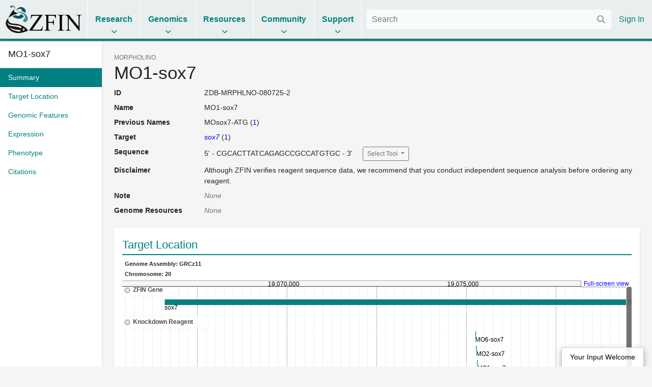

--- FILE ---
content_type: text/html;charset=UTF-8
request_url: https://www.zfin.org/ZDB-MRPHLNO-080725-2
body_size: 9465
content:
<!doctype html>
<html lang="en">
    <!-- Server: franklin -->
    <head>
        <meta charset="utf-8">
        <meta http-equiv="x-ua-compatible" content="ie=edge">
        <meta name="viewport" content="width=device-width, initial-scale=1">

        <title>ZFIN Morpholino: MO1-sox7</title>

        
            <link rel="canonical" href="https://zfin.org/ZDB-MRPHLNO-080725-2" />
        

        <link rel="stylesheet" href="/dist/style.bundle.64051ed01e0171b5c38a.css">

        <script src="https://cdn.jsdelivr.net/npm/jquery@1.12.4/dist/jquery.min.js"></script>
        <script src="/dist/vendor-common.9bdedcbfc813eba213a5.js"></script>
        <script src="/dist/zfin-common.2521144d26f01a0782b8.js"></script>

        
            <link rel="stylesheet" href="/dist/bootstrap.bundle.c8e85f95951c131ae4c2.css">
            <script src="/dist/bootstrap.bf661a8e79035694b1a5.js"></script>
        

        <!-- Google tag (gtag.js) -->
        <script async src="https://www.googletagmanager.com/gtag/js?id=G-R5XJW0QW0Y"></script>
        <script>
            window.dataLayer = window.dataLayer || [];
            function gtag(){dataLayer.push(arguments);}
            gtag('js', new Date());
            gtag('config', 'G-R5XJW0QW0Y');
        </script>

    </head>

    <body class="data-page ">
        






















<header>
    <div class="mobile-only">
        <a href="#" class="mobile-menu">
            <i class="fas fa-bars"></i>
        </a>
    </div>

    <div class="logo">
        <a href="/">
            <img alt="The Zebrafish Information Network" src="/images/zfinlogo_lg.gif" title="The Zebrafish Information Network">
        </a>
    </div>

    <ul class="menu menu-collapse list-unstyled">
        <li class="reference">
            <span class="title">Research</span>
            <div class="dropdown">
                <div class="nav-column">
                    <span class="nav-column-header">Search</span>
                    <ul>
                        <li><a href="/action/marker/search">Genes / Clones</a></li>
                        <li><a href="/action/expression/search">Expression</a></li>
                        <li><a href="/action/fish/search">Mutants / Tg</a></li>
                        <li><a href="/action/antibody/search">Antibodies</a></li>
                        <li><a href="/action/ontology/search">Anatomy / GO / Human Disease / Chemical</a></li>
                        <li><a href="/action/publication/search">Publications</a></li>
                    </ul>
                </div>
                <div class="nav-column">
                    <span class="nav-column-header">Data Mining</span>
                    <ul>
                        <li><a href="/downloads">Downloads</a></li>
                        <li><a href="/schemaSpy/index.html">Data Model</a></li>
                        <li>



























    



    
    
<a href="https://www.alliancegenome.org/bluegenes/alliancemine" class="external " target="_blank" rel="noopener noreferrer">AllianceMine</a>
    
</li>
                        <li>



























    



    
    
<a href="https://ensembl.org/biomart/martview" class="external " target="_blank" rel="noopener noreferrer">BioMart</a>
    
</li>
                    </ul>
                </div>
            </div>
        </li>

        <li class="reference">
            <span class="title">Genomics</span>
            <div class="dropdown">
                <div class="nav-column">
                    <span class="nav-column-header">BLAST</span>
                    <ul>
                        <li><a href="/action/blast/blast">ZFIN</a></li>
                        <li>



























    



    
    
<a href="http://www.ensembl.org/Danio_rerio/blastview" class="external " target="_blank" rel="noopener noreferrer">Ensembl</a>
    
</li>
                        <li>



























    



    
    
<a href="http://blast.ncbi.nlm.nih.gov/Blast.cgi?PAGE_TYPE=BlastSearch&BLAST_SPEC=OGP__7955__9557" class="external " target="_blank" rel="noopener noreferrer">NCBI</a>
    
</li>
                        <li>



























    



    
    
<a href="https://genome.ucsc.edu/cgi-bin/hgBlat?command=start" class="external " target="_blank" rel="noopener noreferrer">UCSC</a>
    
</li>
                    </ul>
                </div>
                <div class="nav-column">
                    <span class="nav-column-header">Genome Browsers</span>
                    <ul>

                        
                            
                            

                                <li><a href="/action/api/jbrowse/proxy/jbrowse/?data=data/GRCz12tu">ZFIN</a></li>
                            
                        
                        <li>



























    



    
    
<a href="http://www.ensembl.org/Danio_rerio/" class="external " target="_blank" rel="noopener noreferrer">Ensembl</a>
    
</li>
                        <li>



























    



    
    
<a href="http://vega.sanger.ac.uk/Danio_rerio/" class="external " target="_blank" rel="noopener noreferrer">Vega</a>
    
</li>
                        <li>



























    



    
    
<a href="http://www.ncbi.nlm.nih.gov/projects/genome/assembly/grc/zebrafish/" class="external " target="_blank" rel="noopener noreferrer">GRC</a>
    
</li>
                        <li>



























    



    
    
<a href="http://genome.ucsc.edu/cgi-bin/hgGateway?hgsid=85282730&clade=vertebrate&org=Zebrafish&db=0" class="external " target="_blank" rel="noopener noreferrer">UCSC</a>
    
</li>
                        <li>



























    



    
    
<a href="https://www.ncbi.nlm.nih.gov/genome/gdv/?org=danio-rerio" class="external " target="_blank" rel="noopener noreferrer">NCBI</a>
    
</li>
                    </ul>
                </div>
                <div class="nav-column">
                    <span class="nav-column-header">Resources</span>
                    <ul>
                        <li><a href="https://wiki.zfin.org/display/general/Genomic+Resources+for+Zebrafish">Zebrafish Genomics</a></li>
                        <li><a href="https://wiki.zfin.org/display/general/Other+Databases">Other Genome Databases</a></li>
                    </ul>
                </div>
            </div>
        </li>

        <li class="reference">
            <span class="title">Resources</span>
            <div class="dropdown">
                <div class="nav-column">
                    <span class="nav-column-header">General</span>
                    <ul>
                        <li><a href="/zf_info/zfbook/zfbk.html">The Zebrafish Book</a></li>
                        <li><a href="https://wiki.zfin.org/display/prot">Protocol Wiki</a></li>
                        <li><a href="https://wiki.zfin.org/display/AB">Antibody Wiki</a></li>
                        <li><a href="https://wiki.zfin.org/display/general/Anatomy+Atlases+and+Resources">Anatomy Atlases</a></li>
                        <li><a href="https://wiki.zfin.org/display/general/Educational+Resources">Resources for Students and Educators</a></li>
                    </ul>
                </div>
                <div class="nav-column">
                    <span class="nav-column-header">Zebrafish Programs</span>
                    <ul>
                        <li>



























    



    
    
<a href="http://www.zf-health.org/" class="external " target="_blank" rel="noopener noreferrer">ZF-Health</a>
    
</li>
                        <li><a href="https://wiki.zfin.org/display/general/Zebrafish+Programs#husbandry">Husbandry Resources</a></li>
                        <li><a href="https://wiki.zfin.org/display/general/Zebrafish+Programs">More...</a></li>
                    </ul>
                </div>
                <div class="nav-column">
                    <span class="nav-column-header">Resource Centers</span>
                    <ul>
                        <li>



























    



    
    
<a href="http://zebrafish.org" class="external " target="_blank" rel="noopener noreferrer">Zebrafish International Resource Center (ZIRC)</a>
    
</li>
                        <li>



























    



    
    
<a href="http://www.zfish.cn/" class="external " target="_blank" rel="noopener noreferrer">China Zebrafish Resource Center (CZRC)</a>
    
</li>
                        <li>



























    



    
    
<a href="https://www.ezrc.kit.edu/" class="external " target="_blank" rel="noopener noreferrer">European Zebrafish Resource Center (EZRC)</a>
    
</li>
                    </ul>
                </div>
            </div>
        </li>

        <li class="reference">
            <span class="title">Community</span>
            <div class="dropdown">
                <div class="nav-column">
                    <span class="nav-column-header">Announcements</span>
                    <ul>
                        <li><a href="https://wiki.zfin.org/display/news">News</a></li>
                        <li><a href="https://wiki.zfin.org/display/meetings">Meetings</a></li>
                        <li><a href="https://wiki.zfin.org/display/jobs/Zebrafish-Related+Job+Announcements">Jobs</a></li>
                        <li><a href="https://community.alliancegenome.org/categories">Alliance Community Forum</a></li>
                    </ul>
                </div>
                <div class="nav-column">
                    <span class="nav-column-header">Search</span>
                    <ul>
                        <li><a href="/action/profile/person/search">People</a></li>
                        <li><a href="/action/profile/lab/search">Labs</a></li>
                        <li><a href="/action/profile/company/search">Companies</a></li>
                    </ul>
                </div>
                <div class="nav-column">
                    <span class="nav-column-header">Societies</span>
                    <ul>
                        <li>



























    



    
    
<a href="https://www.izfs.org" class="external " target="_blank" rel="noopener noreferrer">International Zebrafish Society (IZFS)</a>
    
</li>
                        <li>



























    



    
    
<a href="https://www.zdmsociety.org" class="external " target="_blank" rel="noopener noreferrer">Zebrafish Disease Models Society (ZDMS)</a>
    
</li>
                        <li>



























    



    
    
<a href="https://genetics-gsa.org" class="external " target="_blank" rel="noopener noreferrer">Genetics Society of America (GSA)</a>
    
</li>
                        <li>



























    



    
    
<a href="https://zhaonline.org" class="external " target="_blank" rel="noopener noreferrer">Zebrafish Husbandry Association</a>
    
</li>
                    </ul>
                </div>
            </div>
        </li>

        <li class="reference">
            <span class="title">Support</span>
            <div class="dropdown">
                <div class="nav-column">
                    <span class="nav-column-header">Nomenclature</span>
                    <ul class="list-unstyled">
                        <li><a href="https://wiki.zfin.org/display/general/ZFIN+Zebrafish+Nomenclature+Conventions">Nomenclature Conventions</a></li>
                        <li><a href="/action/feature/line-designations">Line Designations</a></li>
                        <li><a href="/action/feature/wildtype-list">Wild-Type Lines</a></li>
                        <li><a href="/action/nomenclature/gene-name">Submit a Proposed Gene Name</a></li>
                        <li><a href="/action/nomenclature/line-name">Submit a Proposed Mutant/Tg Line Name</a></li>
                    </ul>
                </div>
                <div class="nav-column">
                    <span class="nav-column-header">Publications</span>
                    <ul>
                        <li><a href="/zf_info/author_guidelines.html">Guidelines for Authors</a></li>
                        <li><a href="/action/zebrashare">Zebrashare</a></li>
                        <li><a href="https://wiki.zfin.org/display/general/ZFIN+Database+Information">Citing ZFIN</a></li>
                    </ul>
                </div>
                <div class="nav-column">
                    <span class="nav-column-header">Using ZFIN</span>
                    <ul>
                        <li><a href="https://wiki.zfin.org/display/general/ZFIN+Tips">Help & Tips</a></li>
                        <li><a href="/zf_info/glossary.html">Glossary</a></li>
                        <li><a href="http://wiki.zfin.org/display/general/ZFIN+Single+Box+Search+Help">Single Box Search Help</a></li>
                        <li><a href="/action/submit-data">Submit Data</a></li>
                        <li><a href="https://wiki.zfin.org/display/general/WARRANTY+AND+LIABILITY+DISCLAIMER%2C+OWNERSHIP%2C+AND+LIMITS+ON+USE">Terms of Use</a></li>
                    </ul>
                </div>
                <div class="nav-column">
                    <span class="nav-column-header">About Us</span>
                    <ul>
                        <li><a href="https://wiki.zfin.org/display/general/ZFIN+Database+Information">About ZFIN</a></li>
                        <li><a href="https://wiki.zfin.org/display/general/ZFIN+Contact+Information">Contact Information</a></li>
                        <li><a href="/action/infrastructure/annual-stats-view">Statistics</a></li>
                        <li><a href="/zf_info/news/committees.html">Committees</a></li>
                        <li><a href="https://wiki.zfin.org/display/jobs/ZFIN+Jobs">Jobs at ZFIN</a></li>
                    </ul>
                </div>
            </div>
        </li>

        
    </ul>

    <div class="right">
        
        <div class="search">
            <form class="fs-autocomplete" method="GET" action="/search">
                <input placeholder="Search" name="q" autocomplete="off" type="text">
                <button class="input-overlay-button" type="submit">
                    <i class="fas fa-search"></i>
                </button>
            </form>
        </div>
        <ul class="menu list-unstyled">
            
                
                
                    <li class="no-border">
                        <a href="/action/login">Sign In</a>
                    </li>
                
            
        </ul>
    </div>
</header>

        <main>
            
    <div class="d-flex h-100">
        <div class="data-page-nav-container">
            <ul class="nav nav-pills flex-column">
                
                    <li class="nav-item w-100">
                        <h5 class="p-3 m-0 border-bottom text-truncate back-to-top-link">
                            <a href="#" class="back-to-top-link" title="Back to top">
                                <span class="nongenedommarker" title="MO1-sox7" id="Gene Symbol">MO1-sox7</span>
                            </a>
                            
                        </h5>
                    </li>
                



                
                    
                        
                            































<li class="nav-item " role="presentation">
    <a class="nav-link pr-2" href="#summary">
        <span class="nav-text">Summary</span>
        
    </a>
</li>

                        
                            































<li class="nav-item " role="presentation">
    <a class="nav-link pr-2" href="#target-location">
        <span class="nav-text">Target Location</span>
        
    </a>
</li>

                        
                            































<li class="nav-item " role="presentation">
    <a class="nav-link pr-2" href="#genomic-features">
        <span class="nav-text">Genomic Features</span>
        
    </a>
</li>

                        
                            































<li class="nav-item " role="presentation">
    <a class="nav-link pr-2" href="#expression">
        <span class="nav-text">Expression</span>
        
    </a>
</li>

                        
                            































<li class="nav-item " role="presentation">
    <a class="nav-link pr-2" href="#phenotype">
        <span class="nav-text">Phenotype</span>
        
    </a>
</li>

                        
                            































<li class="nav-item " role="presentation">
    <a class="nav-link pr-2" href="#citations">
        <span class="nav-text">Citations</span>
        
    </a>
</li>

                        
                    
                    
                
            </ul>
        </div>

        <div class="data-page-content-container">
            
            
        























        <div id="summary">
            























<div class="small text-uppercase text-muted">Morpholino</div>
<h1><span class="nongenedommarker" title="MO1-sox7" id="Gene Symbol">MO1-sox7</span></h1>

            


























    



    

























<dl class="row">
    
    

































    
    
        <dt class="col-sm-2 mb-sm-2 attribute-list-item-dt">ID </dt>
    


<dd class="col-sm-10 mb-sm-10 attribute-list-item-dd">
    
    
        <span class="__react-root" id="CopyTarget">
        ZDB-MRPHLNO-080725-2
    </span>
    
</dd>


    

































    
    
        <dt class="col-sm-2 mb-sm-2 attribute-list-item-dt">Name </dt>
    


<dd class="col-sm-10 mb-sm-10 attribute-list-item-dd">
    
        
        MO1-sox7
    
    
    
</dd>


    




























































    
    
        <dt class="col-sm-2 mb-sm-2 attribute-list-item-dt">Previous Names </dt>
    


<dd class="col-sm-10 mb-sm-10 attribute-list-item-dd">
    
        
    

























    
        
        <ul class="comma-separated">
            
                <li id="previous-name-0">MOsox7-ATG (<a href="/ZDB-PUB-071125-30" id="ZDB-PUB-071125-30" >1</a>)</li>
            
        </ul>
    
    
    


    
    
</dd>



    

































    
    
        <dt class="col-sm-2 mb-sm-2 attribute-list-item-dt">Target </dt>
    


<dd class="col-sm-10 mb-sm-10 attribute-list-item-dd">
    
        
        <ul class="comma-separated">
            
                <li><i><i><a href="/ZDB-GENE-040109-4">sox7</a></i></i>  (<a href="/ZDB-PUB-071125-30" id="ZDB-PUB-071125-30" >1</a>)</li>
            
        </ul>
    
    
    
</dd>


    

































    
    
        <dt class="col-sm-2 mb-sm-2 attribute-list-item-dt">Sequence </dt>
    


<dd class="col-sm-10 mb-sm-10 attribute-list-item-dd">
    
        
        

























    
        
            <span class="mr-3">
                5' - CGCACTTATCAGAGCCGCCATGTGC - 3'
                
            </span>
            
                

























<div class='btn-group'>
    <button
       class='btn btn-outline-secondary btn-sm dropdown-toggle'
       data-toggle='dropdown'
       data-boundary='window'
       aria-haspopup='true'
       aria-expanded='false'
    >
        Select Tool
    </button>
    <div class='dropdown-menu'>
        
            
                
                    
                        <a class='dropdown-item'
                           href="/action/blast/blast?program=blastn&sequenceType=nt&queryType=FASTA&shortAndNearlyExact=true&dataLibraryString=RNASequences&querySequence=CGCACTTATCAGAGCCGCCATGTGC">ZFIN BLAST</a>
                    
                    
                
            
        
            
                
                    
                    
                        <a class='dropdown-item'
                           href="/action/blast/blast-with-sequence?accession=CGCACTTATCAGAGCCGCCATGTGC&blastDB=BLAST">NCBI BLAST</a>
                    
                
            
        
            
                
                    
                    
                
            
        
            
                
                    
                    
                        <a class='dropdown-item'
                           href="/action/blast/blast-with-sequence?accession=CGCACTTATCAGAGCCGCCATGTGC&blastDB=ENSEMBL">Ensembl</a>
                    
                
            
        
            
                
                    
                    
                        <a class='dropdown-item'
                           href="/action/blast/blast-with-sequence?accession=CGCACTTATCAGAGCCGCCATGTGC&blastDB=UCSC BLAT">UCSC BLAT</a>
                    
                
            
        
    </div>
</div>

            
        
    
    

    
    
    
</dd>


    


    

































    
    
        <dt class="col-sm-2 mb-sm-2 attribute-list-item-dt">Disclaimer </dt>
    


<dd class="col-sm-10 mb-sm-10 attribute-list-item-dd">
    
        
        
            Although ZFIN verifies reagent sequence data, we recommend that you
            conduct independent sequence analysis before ordering any reagent.
        
    
    
    
</dd>

    
    





























    

































    
    
        <dt class="col-sm-2 mb-sm-2 attribute-list-item-dt">Note </dt>
    


<dd class="col-sm-10 mb-sm-10 attribute-list-item-dd">
    
        
        

























    
    
        

























<i class="text-muted">None</i>

    

    
    
    
</dd>




    

























































    
    
        <dt class="col-sm-2 mb-sm-2 attribute-list-item-dt">Genome Resources </dt>
    


<dd class="col-sm-10 mb-sm-10 attribute-list-item-dd">
    
        
    

























    
    
        

























<i class="text-muted">None</i>

    


    
    
</dd>




</dl>


        </div>

        


































    








    <section class="section " id="target-location">
        
            <div class="heading">
                
                    
                        Target Location
                    
                    
                
                
            </div>
        
        

























    
        
            
            

























    
        
































    <div class="__react-root genome-browser-image" id="JbrowseImage__0"
         data-image-url="/action/api/jbrowse/proxy/jbrowse/?nav=0&overview=0&tracklist=0&loc=20%3A19065414..19079606&tracks=ZFIN%20Gene%2CKnockdown%20Reagent%2CTranscript&data=data%2FGRCz11"
         data-link-url="/jbrowse/?data=data%2FGRCz11&name=20%3A19065414..19079606&h_feat=20%3A19075304..19075329&tracks=ZFIN%20Gene%2CKnockdown%20Reagent%2CTranscript"
         data-build="GRCz11"
         data-chromosome="20"
         data-height="400"
         data-landmark="20:19065414..19079606"
         data-color="#008080"
    ></div>


    

    



        
        
    
    

    </section>



        

        


































    








    <section class="section " id="genomic-features">
        
            <div class="heading">
                
                    
                        Genomic Features
                    
                    
                
                
            </div>
        
        

























    
        
            
            










































































    
    
        
























    


<i class="text-muted">No data available</i>

    


        
        
    
    

    </section>



        


































    








    <section class="section " id="expression">
        
            <div class="heading">
                
                    
                        Expression
                    
                    
                
                
            </div>
        
        

























    
        
            
            


































    








    <section class="section " id="gene-expression-in-wild-types---mo1-sox7">
        
            <div class="heading">
                
                    
                        Gene expression in Wild Types + MO1-sox7
                    
                    
                
                
            </div>
        
        

























    
        
            
                










































































    
    
        
























    


<i class="text-muted">No data available</i>

    





            
        
    
    

    </section>


        
        
    
    

    </section>



        


































    








    <section class="section " id="phenotype">
        
            <div class="heading">
                
                    
                        Phenotype
                    
                    
                
                
            </div>
        
        

























    
        
            
            


































    








    <section class="section " id="phenotype-resulting-from-mo1-sox7">
        
            <div class="heading">
                
                    
                        Phenotype resulting from MO1-sox7
                    
                    
                
                
            </div>
        
        

























    
        
            
                










































































    
        
    <div class="data-table-container">
        <div class="horizontal-scroll-container">
            <table class="data-table" data-table="collapse" data-toggle-container=".data-pagination-container">
                

    <thead>
    <tr>
        <th>
            Phenotype
        </th>
        <th>
            Fish
        </th>
        <th>
            Figures
        </th>
    </tr>
    </thead>

    
        <tr>
            <td>
                <a href="/action/phenotype/statement/691477492">artery blood vessel endothelium EGFP expression decreased amount, abnormal</a><a href="/action/phenotype/statement-popup/691477492" class="popup-link data-popup-link" title="Phenotype definitions and synonyms"></a>
            </td>
            <td>
                <a href="/ZDB-FISH-200409-16" title="zf2188Tg + MO1-sox7">zf2188Tg + MO1-sox7</a><a href="/action/fish/fish-detail-popup/ZDB-FISH-200409-16" class="popup-link data-popup-link" title="More details about this fish"></a>
            </td>
            <td>
                
                    
                        <a href='/ZDB-FIG-170824-18'>Fig. 7</a>&nbsp;<img src="/images/camera_icon.gif" alt="with image" image="" border="0">
                    
                    from <a href="/ZDB-PUB-170618-20" id="ZDB-PUB-170618-20" >Chiang <i>et al.</i>, 2017</a><br/>
                
            </td>
        </tr>
    
        <tr>
            <td>
                <a href="/action/phenotype/statement/691477493">dorsal aorta EGFP expression decreased amount, abnormal</a><a href="/action/phenotype/statement-popup/691477493" class="popup-link data-popup-link" title="Phenotype definitions and synonyms"></a>
            </td>
            <td>
                <a href="/ZDB-FISH-200409-16" title="zf2188Tg + MO1-sox7">zf2188Tg + MO1-sox7</a><a href="/action/fish/fish-detail-popup/ZDB-FISH-200409-16" class="popup-link data-popup-link" title="More details about this fish"></a>
            </td>
            <td>
                
                    
                        <a href='/ZDB-FIG-170824-18'>Fig. 7</a>&nbsp;<img src="/images/camera_icon.gif" alt="with image" image="" border="0">
                    
                    from <a href="/ZDB-PUB-170618-20" id="ZDB-PUB-170618-20" >Chiang <i>et al.</i>, 2017</a><br/>
                
            </td>
        </tr>
    
        <tr>
            <td>
                <a href="/action/phenotype/statement/691484114">dorsal aorta blood vessel endothelium EGFP expression decreased amount, abnormal</a><a href="/action/phenotype/statement-popup/691484114" class="popup-link data-popup-link" title="Phenotype definitions and synonyms"></a>
            </td>
            <td>
                <a href="/ZDB-FISH-160914-1" title="s843Tg; um13Tg + MO1-sox7">s843Tg; um13Tg + MO1-sox7</a><a href="/action/fish/fish-detail-popup/ZDB-FISH-160914-1" class="popup-link data-popup-link" title="More details about this fish"></a>
            </td>
            <td>
                
                    
                        <a href='/ZDB-FIG-160914-39'>Fig. 5</a>
                    
                    from <a href="/ZDB-PUB-140108-18" id="ZDB-PUB-140108-18" >Duong <i>et al.</i>, 2014</a><br/>
                
            </td>
        </tr>
    
        <tr>
            <td>
                <a href="/action/phenotype/statement/691477494">intersegmental vessel EGFP expression decreased amount, abnormal</a><a href="/action/phenotype/statement-popup/691477494" class="popup-link data-popup-link" title="Phenotype definitions and synonyms"></a>
            </td>
            <td>
                <a href="/ZDB-FISH-200409-16" title="zf2188Tg + MO1-sox7">zf2188Tg + MO1-sox7</a><a href="/action/fish/fish-detail-popup/ZDB-FISH-200409-16" class="popup-link data-popup-link" title="More details about this fish"></a>
            </td>
            <td>
                
                    
                        <a href='/ZDB-FIG-170824-18'>Fig. 7</a>&nbsp;<img src="/images/camera_icon.gif" alt="with image" image="" border="0">
                    
                    from <a href="/ZDB-PUB-170618-20" id="ZDB-PUB-170618-20" >Chiang <i>et al.</i>, 2017</a><br/>
                
            </td>
        </tr>
    
        <tr>
            <td>
                <a href="/action/phenotype/statement/691484115">posterior cardinal vein blood vessel endothelium EGFP expression decreased amount, abnormal</a><a href="/action/phenotype/statement-popup/691484115" class="popup-link data-popup-link" title="Phenotype definitions and synonyms"></a>
            </td>
            <td>
                <a href="/ZDB-FISH-160914-1" title="s843Tg; um13Tg + MO1-sox7">s843Tg; um13Tg + MO1-sox7</a><a href="/action/fish/fish-detail-popup/ZDB-FISH-160914-1" class="popup-link data-popup-link" title="More details about this fish"></a>
            </td>
            <td>
                
                    
                        <a href='/ZDB-FIG-160914-39'>Fig. 5</a>
                    
                    from <a href="/ZDB-PUB-140108-18" id="ZDB-PUB-140108-18" >Duong <i>et al.</i>, 2014</a><br/>
                
            </td>
        </tr>
    
        <tr>
            <td>
                <a href="/action/phenotype/statement/691462092">whole organism EGFP expression decreased amount, abnormal</a><a href="/action/phenotype/statement-popup/691462092" class="popup-link data-popup-link" title="Phenotype definitions and synonyms"></a>
            </td>
            <td>
                <a href="/ZDB-FISH-150901-27458" title="s843Tg + MO1-sox7">s843Tg + MO1-sox7</a><a href="/action/fish/fish-detail-popup/ZDB-FISH-150901-27458" class="popup-link data-popup-link" title="More details about this fish"></a>
            </td>
            <td>
                
                    
                        <a href='/ZDB-FIG-160914-39'>Fig. 5</a>
                    
                    from <a href="/ZDB-PUB-140108-18" id="ZDB-PUB-140108-18" >Duong <i>et al.</i>, 2014</a><br/>
                
            </td>
        </tr>
    
    

            </table>
        </div>
        <div class="data-pagination-container"></div>
    </div>

    
    



            
        
    
    

    </section>


            


































    








    <section class="section " id="phenotype-of-all-fish-created-by-or-utilizing-mo1-sox7">
        
            <div class="heading">
                
                    
                        Phenotype of all Fish created by or utilizing MO1-sox7
                    
                    
                
                
            </div>
        
        

























    
        
            
                










































































    
        
    <div class="data-table-container">
        <div class="horizontal-scroll-container">
            <table class="data-table" data-table="collapse" data-toggle-container=".data-pagination-container">
                

    <thead>
    <tr>
        <th>
            Phenotype
        </th>
            <th>
                Fish
            </th>
            <th>
                Conditions
            </th>
        <th>
            Figures
        </th>
    </tr>
    </thead>
    
        <tr>
            <td>
                <a href="/action/phenotype/statement/691462092">whole organism EGFP expression decreased amount, abnormal</a><a href="/action/phenotype/statement-popup/691462092" class="popup-link data-popup-link" title="Phenotype definitions and synonyms"></a>
            </td>
                <td>
                    <a href="/ZDB-FISH-150901-27458" title="s843Tg + MO1-sox7">s843Tg + MO1-sox7</a><a href="/action/fish/fish-detail-popup/ZDB-FISH-150901-27458" class="popup-link data-popup-link" title="More details about this fish"></a>
                </td>
                <td>
                    <a href="/action/experiment/ZDB-EXP-041102-1">standard conditions</a><a href="/action/experiment/popup/ZDB-EXP-041102-1" class="popup-link data-popup-link" title="Further explanation of experimental conditions"></a>
                </td>
            <td>
                
                    
                        <a href='/ZDB-FIG-160914-39'>Fig. 5</a>
                    
                    from <a href="/ZDB-PUB-140108-18" id="ZDB-PUB-140108-18" >Duong <i>et al.</i>, 2014</a><br/>
                
            </td>
        </tr>
    
        <tr>
            <td>
                <a href="/action/phenotype/statement/691477492">artery blood vessel endothelium EGFP expression decreased amount, abnormal</a><a href="/action/phenotype/statement-popup/691477492" class="popup-link data-popup-link" title="Phenotype definitions and synonyms"></a>
            </td>
                <td>
                    <a href="/ZDB-FISH-200409-16" title="zf2188Tg + MO1-sox7">zf2188Tg + MO1-sox7</a><a href="/action/fish/fish-detail-popup/ZDB-FISH-200409-16" class="popup-link data-popup-link" title="More details about this fish"></a>
                </td>
                <td>
                    <a href="/action/experiment/ZDB-EXP-041102-1">standard conditions</a><a href="/action/experiment/popup/ZDB-EXP-041102-1" class="popup-link data-popup-link" title="Further explanation of experimental conditions"></a>
                </td>
            <td>
                
                    
                        <a href='/ZDB-FIG-170824-18'>Fig. 7</a>&nbsp;<img src="/images/camera_icon.gif" alt="with image" image="" border="0">
                    
                    from <a href="/ZDB-PUB-170618-20" id="ZDB-PUB-170618-20" >Chiang <i>et al.</i>, 2017</a><br/>
                
            </td>
        </tr>
    
        <tr>
            <td>
                <a href="/action/phenotype/statement/691477493">dorsal aorta EGFP expression decreased amount, abnormal</a><a href="/action/phenotype/statement-popup/691477493" class="popup-link data-popup-link" title="Phenotype definitions and synonyms"></a>
            </td>
                <td>
                    <a href="/ZDB-FISH-200409-16" title="zf2188Tg + MO1-sox7">zf2188Tg + MO1-sox7</a><a href="/action/fish/fish-detail-popup/ZDB-FISH-200409-16" class="popup-link data-popup-link" title="More details about this fish"></a>
                </td>
                <td>
                    <a href="/action/experiment/ZDB-EXP-041102-1">standard conditions</a><a href="/action/experiment/popup/ZDB-EXP-041102-1" class="popup-link data-popup-link" title="Further explanation of experimental conditions"></a>
                </td>
            <td>
                
                    
                        <a href='/ZDB-FIG-170824-18'>Fig. 7</a>&nbsp;<img src="/images/camera_icon.gif" alt="with image" image="" border="0">
                    
                    from <a href="/ZDB-PUB-170618-20" id="ZDB-PUB-170618-20" >Chiang <i>et al.</i>, 2017</a><br/>
                
            </td>
        </tr>
    
        <tr>
            <td>
                <a href="/action/phenotype/statement/691477494">intersegmental vessel EGFP expression decreased amount, abnormal</a><a href="/action/phenotype/statement-popup/691477494" class="popup-link data-popup-link" title="Phenotype definitions and synonyms"></a>
            </td>
                <td>
                    <a href="/ZDB-FISH-200409-16" title="zf2188Tg + MO1-sox7">zf2188Tg + MO1-sox7</a><a href="/action/fish/fish-detail-popup/ZDB-FISH-200409-16" class="popup-link data-popup-link" title="More details about this fish"></a>
                </td>
                <td>
                    <a href="/action/experiment/ZDB-EXP-041102-1">standard conditions</a><a href="/action/experiment/popup/ZDB-EXP-041102-1" class="popup-link data-popup-link" title="Further explanation of experimental conditions"></a>
                </td>
            <td>
                
                    
                        <a href='/ZDB-FIG-170824-18'>Fig. 7</a>&nbsp;<img src="/images/camera_icon.gif" alt="with image" image="" border="0">
                    
                    from <a href="/ZDB-PUB-170618-20" id="ZDB-PUB-170618-20" >Chiang <i>et al.</i>, 2017</a><br/>
                
            </td>
        </tr>
    
        <tr>
            <td>
                <a href="/action/phenotype/statement/691574456">dorsal aorta blood vessel development process quality, abnormal</a><a href="/action/phenotype/statement-popup/691574456" class="popup-link data-popup-link" title="Phenotype definitions and synonyms"></a>
            </td>
                <td>
                    <a href="/ZDB-FISH-160914-1" title="s843Tg; um13Tg + MO1-sox7">s843Tg; um13Tg + MO1-sox7</a><a href="/action/fish/fish-detail-popup/ZDB-FISH-160914-1" class="popup-link data-popup-link" title="More details about this fish"></a>
                </td>
                <td>
                    <a href="/action/experiment/ZDB-EXP-160915-10">chemical treatment by environment: 2-(2-amino-3-methoxyphenyl)chromen-4-one</a><a href="/action/experiment/popup/ZDB-EXP-160915-10" class="popup-link data-popup-link" title="Further explanation of experimental conditions"></a>
                </td>
            <td>
                
                    
                        <a href='/ZDB-FIG-160914-40'>Fig. 6</a>
                    
                    from <a href="/ZDB-PUB-140108-18" id="ZDB-PUB-140108-18" >Duong <i>et al.</i>, 2014</a><br/>
                
            </td>
        </tr>
    
        <tr>
            <td>
                <a href="/action/phenotype/statement/691484114">dorsal aorta blood vessel endothelium EGFP expression decreased amount, abnormal</a><a href="/action/phenotype/statement-popup/691484114" class="popup-link data-popup-link" title="Phenotype definitions and synonyms"></a>
            </td>
                <td>
                    <a href="/ZDB-FISH-160914-1" title="s843Tg; um13Tg + MO1-sox7">s843Tg; um13Tg + MO1-sox7</a><a href="/action/fish/fish-detail-popup/ZDB-FISH-160914-1" class="popup-link data-popup-link" title="More details about this fish"></a>
                </td>
                <td>
                    <a href="/action/experiment/ZDB-EXP-041102-1">standard conditions</a><a href="/action/experiment/popup/ZDB-EXP-041102-1" class="popup-link data-popup-link" title="Further explanation of experimental conditions"></a>
                </td>
            <td>
                
                    
                        <a href='/ZDB-FIG-160914-39'>Fig. 5</a>
                    
                    from <a href="/ZDB-PUB-140108-18" id="ZDB-PUB-140108-18" >Duong <i>et al.</i>, 2014</a><br/>
                
            </td>
        </tr>
    
        <tr>
            <td>
                <a href="/action/phenotype/statement/691574457">dorsal aorta fused with posterior cardinal vein, abnormal</a><a href="/action/phenotype/statement-popup/691574457" class="popup-link data-popup-link" title="Phenotype definitions and synonyms"></a>
            </td>
                <td>
                    <a href="/ZDB-FISH-160914-1" title="s843Tg; um13Tg + MO1-sox7">s843Tg; um13Tg + MO1-sox7</a><a href="/action/fish/fish-detail-popup/ZDB-FISH-160914-1" class="popup-link data-popup-link" title="More details about this fish"></a>
                </td>
                <td>
                    <a href="/action/experiment/ZDB-EXP-160915-10">chemical treatment by environment: 2-(2-amino-3-methoxyphenyl)chromen-4-one</a><a href="/action/experiment/popup/ZDB-EXP-160915-10" class="popup-link data-popup-link" title="Further explanation of experimental conditions"></a>
                </td>
            <td>
                
                    
                        <a href='/ZDB-FIG-160914-40'>Fig. 6</a>
                    
                    from <a href="/ZDB-PUB-140108-18" id="ZDB-PUB-140108-18" >Duong <i>et al.</i>, 2014</a><br/>
                
            </td>
        </tr>
    
        <tr>
            <td>
                <a href="/action/phenotype/statement/691698552">dorsal aorta fused with posterior cardinal vein, abnormal</a><a href="/action/phenotype/statement-popup/691698552" class="popup-link data-popup-link" title="Phenotype definitions and synonyms"></a>
            </td>
                <td>
                    <a href="/ZDB-FISH-160914-1" title="s843Tg; um13Tg + MO1-sox7">s843Tg; um13Tg + MO1-sox7</a><a href="/action/fish/fish-detail-popup/ZDB-FISH-160914-1" class="popup-link data-popup-link" title="More details about this fish"></a>
                </td>
                <td>
                    <a href="/action/experiment/ZDB-EXP-160915-8">chemical treatment by environment: semaxanib</a><a href="/action/experiment/popup/ZDB-EXP-160915-8" class="popup-link data-popup-link" title="Further explanation of experimental conditions"></a>
                </td>
            <td>
                
                    
                        <a href='/ZDB-FIG-160914-40'>Fig. 6</a>
                    
                    from <a href="/ZDB-PUB-140108-18" id="ZDB-PUB-140108-18" >Duong <i>et al.</i>, 2014</a><br/>
                
            </td>
        </tr>
    
        <tr>
            <td>
                <a href="/action/phenotype/statement/691639355">posterior cardinal vein blood vessel development process quality, abnormal</a><a href="/action/phenotype/statement-popup/691639355" class="popup-link data-popup-link" title="Phenotype definitions and synonyms"></a>
            </td>
                <td>
                    <a href="/ZDB-FISH-160914-1" title="s843Tg; um13Tg + MO1-sox7">s843Tg; um13Tg + MO1-sox7</a><a href="/action/fish/fish-detail-popup/ZDB-FISH-160914-1" class="popup-link data-popup-link" title="More details about this fish"></a>
                </td>
                <td>
                    <a href="/action/experiment/ZDB-EXP-160915-9">chemical treatment by environment: U0126</a><a href="/action/experiment/popup/ZDB-EXP-160915-9" class="popup-link data-popup-link" title="Further explanation of experimental conditions"></a>
                </td>
            <td>
                
                    
                        <a href='/ZDB-FIG-160914-40'>Fig. 6</a>
                    
                    from <a href="/ZDB-PUB-140108-18" id="ZDB-PUB-140108-18" >Duong <i>et al.</i>, 2014</a><br/>
                
            </td>
        </tr>
    
        <tr>
            <td>
                <a href="/action/phenotype/statement/691698551">dorsal aorta blood vessel development process quality, abnormal</a><a href="/action/phenotype/statement-popup/691698551" class="popup-link data-popup-link" title="Phenotype definitions and synonyms"></a>
            </td>
                <td>
                    <a href="/ZDB-FISH-160914-1" title="s843Tg; um13Tg + MO1-sox7">s843Tg; um13Tg + MO1-sox7</a><a href="/action/fish/fish-detail-popup/ZDB-FISH-160914-1" class="popup-link data-popup-link" title="More details about this fish"></a>
                </td>
                <td>
                    <a href="/action/experiment/ZDB-EXP-160915-8">chemical treatment by environment: semaxanib</a><a href="/action/experiment/popup/ZDB-EXP-160915-8" class="popup-link data-popup-link" title="Further explanation of experimental conditions"></a>
                </td>
            <td>
                
                    
                        <a href='/ZDB-FIG-160914-40'>Fig. 6</a>
                    
                    from <a href="/ZDB-PUB-140108-18" id="ZDB-PUB-140108-18" >Duong <i>et al.</i>, 2014</a><br/>
                
            </td>
        </tr>
    
        <tr>
            <td>
                <a href="/action/phenotype/statement/691484115">posterior cardinal vein blood vessel endothelium EGFP expression decreased amount, abnormal</a><a href="/action/phenotype/statement-popup/691484115" class="popup-link data-popup-link" title="Phenotype definitions and synonyms"></a>
            </td>
                <td>
                    <a href="/ZDB-FISH-160914-1" title="s843Tg; um13Tg + MO1-sox7">s843Tg; um13Tg + MO1-sox7</a><a href="/action/fish/fish-detail-popup/ZDB-FISH-160914-1" class="popup-link data-popup-link" title="More details about this fish"></a>
                </td>
                <td>
                    <a href="/action/experiment/ZDB-EXP-041102-1">standard conditions</a><a href="/action/experiment/popup/ZDB-EXP-041102-1" class="popup-link data-popup-link" title="Further explanation of experimental conditions"></a>
                </td>
            <td>
                
                    
                        <a href='/ZDB-FIG-160914-39'>Fig. 5</a>
                    
                    from <a href="/ZDB-PUB-140108-18" id="ZDB-PUB-140108-18" >Duong <i>et al.</i>, 2014</a><br/>
                
            </td>
        </tr>
    
        <tr>
            <td>
                <a href="/action/phenotype/statement/691639354">dorsal aorta fused with posterior cardinal vein, abnormal</a><a href="/action/phenotype/statement-popup/691639354" class="popup-link data-popup-link" title="Phenotype definitions and synonyms"></a>
            </td>
                <td>
                    <a href="/ZDB-FISH-160914-1" title="s843Tg; um13Tg + MO1-sox7">s843Tg; um13Tg + MO1-sox7</a><a href="/action/fish/fish-detail-popup/ZDB-FISH-160914-1" class="popup-link data-popup-link" title="More details about this fish"></a>
                </td>
                <td>
                    <a href="/action/experiment/ZDB-EXP-160915-9">chemical treatment by environment: U0126</a><a href="/action/experiment/popup/ZDB-EXP-160915-9" class="popup-link data-popup-link" title="Further explanation of experimental conditions"></a>
                </td>
            <td>
                
                    
                        <a href='/ZDB-FIG-160914-40'>Fig. 6</a>
                    
                    from <a href="/ZDB-PUB-140108-18" id="ZDB-PUB-140108-18" >Duong <i>et al.</i>, 2014</a><br/>
                
            </td>
        </tr>
    
        <tr>
            <td>
                <a href="/action/phenotype/statement/691698553">posterior cardinal vein blood vessel development process quality, abnormal</a><a href="/action/phenotype/statement-popup/691698553" class="popup-link data-popup-link" title="Phenotype definitions and synonyms"></a>
            </td>
                <td>
                    <a href="/ZDB-FISH-160914-1" title="s843Tg; um13Tg + MO1-sox7">s843Tg; um13Tg + MO1-sox7</a><a href="/action/fish/fish-detail-popup/ZDB-FISH-160914-1" class="popup-link data-popup-link" title="More details about this fish"></a>
                </td>
                <td>
                    <a href="/action/experiment/ZDB-EXP-160915-8">chemical treatment by environment: semaxanib</a><a href="/action/experiment/popup/ZDB-EXP-160915-8" class="popup-link data-popup-link" title="Further explanation of experimental conditions"></a>
                </td>
            <td>
                
                    
                        <a href='/ZDB-FIG-160914-40'>Fig. 6</a>
                    
                    from <a href="/ZDB-PUB-140108-18" id="ZDB-PUB-140108-18" >Duong <i>et al.</i>, 2014</a><br/>
                
            </td>
        </tr>
    
        <tr>
            <td>
                <a href="/action/phenotype/statement/691639353">dorsal aorta blood vessel development process quality, abnormal</a><a href="/action/phenotype/statement-popup/691639353" class="popup-link data-popup-link" title="Phenotype definitions and synonyms"></a>
            </td>
                <td>
                    <a href="/ZDB-FISH-160914-1" title="s843Tg; um13Tg + MO1-sox7">s843Tg; um13Tg + MO1-sox7</a><a href="/action/fish/fish-detail-popup/ZDB-FISH-160914-1" class="popup-link data-popup-link" title="More details about this fish"></a>
                </td>
                <td>
                    <a href="/action/experiment/ZDB-EXP-160915-9">chemical treatment by environment: U0126</a><a href="/action/experiment/popup/ZDB-EXP-160915-9" class="popup-link data-popup-link" title="Further explanation of experimental conditions"></a>
                </td>
            <td>
                
                    
                        <a href='/ZDB-FIG-160914-40'>Fig. 6</a>
                    
                    from <a href="/ZDB-PUB-140108-18" id="ZDB-PUB-140108-18" >Duong <i>et al.</i>, 2014</a><br/>
                
            </td>
        </tr>
    
        <tr>
            <td>
                <a href="/action/phenotype/statement/691574458">posterior cardinal vein blood vessel development process quality, abnormal</a><a href="/action/phenotype/statement-popup/691574458" class="popup-link data-popup-link" title="Phenotype definitions and synonyms"></a>
            </td>
                <td>
                    <a href="/ZDB-FISH-160914-1" title="s843Tg; um13Tg + MO1-sox7">s843Tg; um13Tg + MO1-sox7</a><a href="/action/fish/fish-detail-popup/ZDB-FISH-160914-1" class="popup-link data-popup-link" title="More details about this fish"></a>
                </td>
                <td>
                    <a href="/action/experiment/ZDB-EXP-160915-10">chemical treatment by environment: 2-(2-amino-3-methoxyphenyl)chromen-4-one</a><a href="/action/experiment/popup/ZDB-EXP-160915-10" class="popup-link data-popup-link" title="Further explanation of experimental conditions"></a>
                </td>
            <td>
                
                    
                        <a href='/ZDB-FIG-160914-40'>Fig. 6</a>
                    
                    from <a href="/ZDB-PUB-140108-18" id="ZDB-PUB-140108-18" >Duong <i>et al.</i>, 2014</a><br/>
                
            </td>
        </tr>
    
        <tr>
            <td>
                <a href="/action/phenotype/statement/691701347">blood vessel morphogenesis disrupted, abnormal</a><a href="/action/phenotype/statement-popup/691701347" class="popup-link data-popup-link" title="Phenotype definitions and synonyms"></a>
            </td>
                <td>
                    <a href="/ZDB-FISH-150901-24625" title="WT + MO1-sox18 + MO1-sox7">WT + MO1-sox18 + MO1-sox7</a><a href="/action/fish/fish-detail-popup/ZDB-FISH-150901-24625" class="popup-link data-popup-link" title="More details about this fish"></a>
                </td>
                <td>
                    <a href="/action/experiment/ZDB-EXP-080729-24">standard conditions</a><a href="/action/experiment/popup/ZDB-EXP-080729-24" class="popup-link data-popup-link" title="Further explanation of experimental conditions"></a>
                </td>
            <td>
                
                    
                        <a href='/ZDB-FIG-080725-2'>Fig. 2</a>,&nbsp;
                    
                        <a href='/ZDB-FIG-080725-7'>Fig. S4</a>,&nbsp;
                    
                        <a href='/ZDB-FIG-080725-8'>Fig. S5</a>
                    
                    from <a href="/ZDB-PUB-071125-30" id="ZDB-PUB-071125-30" >Herpers <i>et al.</i>, 2008</a><br/>
                
            </td>
        </tr>
    
        <tr>
            <td>
                <a href="/action/phenotype/statement/691484644">dorsal aorta <i>notch1b</i> expression decreased amount, abnormal</a><a href="/action/phenotype/statement-popup/691484644" class="popup-link data-popup-link" title="Phenotype definitions and synonyms"></a>
            </td>
                <td>
                    <a href="/ZDB-FISH-150901-24625" title="WT + MO1-sox18 + MO1-sox7">WT + MO1-sox18 + MO1-sox7</a><a href="/action/fish/fish-detail-popup/ZDB-FISH-150901-24625" class="popup-link data-popup-link" title="More details about this fish"></a>
                </td>
                <td>
                    <a href="/action/experiment/ZDB-EXP-041102-1">standard conditions</a><a href="/action/experiment/popup/ZDB-EXP-041102-1" class="popup-link data-popup-link" title="Further explanation of experimental conditions"></a>
                </td>
            <td>
                
                    
                        <a href='/ZDB-FIG-170824-20'>Fig. 9</a>&nbsp;<img src="/images/camera_icon.gif" alt="with image" image="" border="0">
                    
                    from <a href="/ZDB-PUB-170618-20" id="ZDB-PUB-170618-20" >Chiang <i>et al.</i>, 2017</a><br/>
                
            </td>
        </tr>
    
        <tr>
            <td>
                <a href="/action/phenotype/statement/691639210">dorsal aorta morphology, abnormal</a><a href="/action/phenotype/statement-popup/691639210" class="popup-link data-popup-link" title="Phenotype definitions and synonyms"></a>
            </td>
                <td>
                    <a href="/ZDB-FISH-150901-24625" title="WT + MO1-sox18 + MO1-sox7">WT + MO1-sox18 + MO1-sox7</a><a href="/action/fish/fish-detail-popup/ZDB-FISH-150901-24625" class="popup-link data-popup-link" title="More details about this fish"></a>
                </td>
                <td>
                    <a href="/action/experiment/ZDB-EXP-080729-24">standard conditions</a><a href="/action/experiment/popup/ZDB-EXP-080729-24" class="popup-link data-popup-link" title="Further explanation of experimental conditions"></a>
                </td>
            <td>
                
                    
                        <a href='/ZDB-FIG-080725-8'>Fig. S5</a>
                    
                    from <a href="/ZDB-PUB-071125-30" id="ZDB-PUB-071125-30" >Herpers <i>et al.</i>, 2008</a><br/>
                
            </td>
        </tr>
    
        <tr>
            <td>
                <a href="/action/phenotype/statement/691484643">intersegmental vessel <i>notch1b</i> expression decreased amount, abnormal</a><a href="/action/phenotype/statement-popup/691484643" class="popup-link data-popup-link" title="Phenotype definitions and synonyms"></a>
            </td>
                <td>
                    <a href="/ZDB-FISH-150901-24625" title="WT + MO1-sox18 + MO1-sox7">WT + MO1-sox18 + MO1-sox7</a><a href="/action/fish/fish-detail-popup/ZDB-FISH-150901-24625" class="popup-link data-popup-link" title="More details about this fish"></a>
                </td>
                <td>
                    <a href="/action/experiment/ZDB-EXP-041102-1">standard conditions</a><a href="/action/experiment/popup/ZDB-EXP-041102-1" class="popup-link data-popup-link" title="Further explanation of experimental conditions"></a>
                </td>
            <td>
                
                    
                        <a href='/ZDB-FIG-170824-20'>Fig. 9</a>&nbsp;<img src="/images/camera_icon.gif" alt="with image" image="" border="0">
                    
                    from <a href="/ZDB-PUB-170618-20" id="ZDB-PUB-170618-20" >Chiang <i>et al.</i>, 2017</a><br/>
                
            </td>
        </tr>
    
        <tr>
            <td>
                <a href="/action/phenotype/statement/691639211">posterior cardinal vein morphology, abnormal</a><a href="/action/phenotype/statement-popup/691639211" class="popup-link data-popup-link" title="Phenotype definitions and synonyms"></a>
            </td>
                <td>
                    <a href="/ZDB-FISH-150901-24625" title="WT + MO1-sox18 + MO1-sox7">WT + MO1-sox18 + MO1-sox7</a><a href="/action/fish/fish-detail-popup/ZDB-FISH-150901-24625" class="popup-link data-popup-link" title="More details about this fish"></a>
                </td>
                <td>
                    <a href="/action/experiment/ZDB-EXP-080729-24">standard conditions</a><a href="/action/experiment/popup/ZDB-EXP-080729-24" class="popup-link data-popup-link" title="Further explanation of experimental conditions"></a>
                </td>
            <td>
                
                    
                        <a href='/ZDB-FIG-080725-8'>Fig. S5</a>
                    
                    from <a href="/ZDB-PUB-071125-30" id="ZDB-PUB-071125-30" >Herpers <i>et al.</i>, 2008</a><br/>
                
            </td>
        </tr>
    
        <tr>
            <td>
                <a href="/action/phenotype/statement/691628704">blood circulation disrupted, abnormal</a><a href="/action/phenotype/statement-popup/691628704" class="popup-link data-popup-link" title="Phenotype definitions and synonyms"></a>
            </td>
                <td>
                    <a href="/ZDB-FISH-150901-24625" title="WT + MO1-sox18 + MO1-sox7">WT + MO1-sox18 + MO1-sox7</a><a href="/action/fish/fish-detail-popup/ZDB-FISH-150901-24625" class="popup-link data-popup-link" title="More details about this fish"></a>
                </td>
                <td>
                    <a href="/action/experiment/ZDB-EXP-080729-24">standard conditions</a><a href="/action/experiment/popup/ZDB-EXP-080729-24" class="popup-link data-popup-link" title="Further explanation of experimental conditions"></a>
                </td>
            <td>
                
                    
                        <a href='/ZDB-FIG-080725-1'>Fig. 1</a>,&nbsp;
                    
                        <a href='/ZDB-FIG-080725-4'>Fig. S1</a>
                    
                    from <a href="/ZDB-PUB-071125-30" id="ZDB-PUB-071125-30" >Herpers <i>et al.</i>, 2008</a><br/>
                
            </td>
        </tr>
    
        <tr>
            <td>
                <a href="/action/phenotype/statement/691700995">cell fate specification disrupted, abnormal</a><a href="/action/phenotype/statement-popup/691700995" class="popup-link data-popup-link" title="Phenotype definitions and synonyms"></a>
            </td>
                <td>
                    <a href="/ZDB-FISH-150901-24625" title="WT + MO1-sox18 + MO1-sox7">WT + MO1-sox18 + MO1-sox7</a><a href="/action/fish/fish-detail-popup/ZDB-FISH-150901-24625" class="popup-link data-popup-link" title="More details about this fish"></a>
                </td>
                <td>
                    <a href="/action/experiment/ZDB-EXP-080729-24">standard conditions</a><a href="/action/experiment/popup/ZDB-EXP-080729-24" class="popup-link data-popup-link" title="Further explanation of experimental conditions"></a>
                </td>
            <td>
                
                    
                        <a href='/ZDB-FIG-080725-2'>Fig. 2</a>,&nbsp;
                    
                        <a href='/ZDB-FIG-080725-7'>Fig. S4</a>
                    
                    from <a href="/ZDB-PUB-071125-30" id="ZDB-PUB-071125-30" >Herpers <i>et al.</i>, 2008</a><br/>
                
            </td>
        </tr>
    
        <tr>
            <td>
                <a href="/action/phenotype/statement/691504176">pericardium edematous, abnormal</a><a href="/action/phenotype/statement-popup/691504176" class="popup-link data-popup-link" title="Phenotype definitions and synonyms"></a>
            </td>
                <td>
                    <a href="/ZDB-FISH-150901-24625" title="WT + MO1-sox18 + MO1-sox7">WT + MO1-sox18 + MO1-sox7</a><a href="/action/fish/fish-detail-popup/ZDB-FISH-150901-24625" class="popup-link data-popup-link" title="More details about this fish"></a>
                </td>
                <td>
                    <a href="/action/experiment/ZDB-EXP-080729-24">standard conditions</a><a href="/action/experiment/popup/ZDB-EXP-080729-24" class="popup-link data-popup-link" title="Further explanation of experimental conditions"></a>
                </td>
            <td>
                
                    
                        <a href='/ZDB-FIG-170824-23'>Fig. S5</a>&nbsp;<img src="/images/camera_icon.gif" alt="with image" image="" border="0">
                    
                    from <a href="/ZDB-PUB-170618-20" id="ZDB-PUB-170618-20" >Chiang <i>et al.</i>, 2017</a><br/>
                
                    
                        <a href='/ZDB-FIG-080729-17'>text only</a>
                    
                    from <a href="/ZDB-PUB-071125-30" id="ZDB-PUB-071125-30" >Herpers <i>et al.</i>, 2008</a><br/>
                
            </td>
        </tr>
    
        <tr>
            <td>
                <a href="/action/phenotype/statement/691565335">dorsal aorta fused with posterior cardinal vein, abnormal</a><a href="/action/phenotype/statement-popup/691565335" class="popup-link data-popup-link" title="Phenotype definitions and synonyms"></a>
            </td>
                <td>
                    <a href="/ZDB-FISH-150901-24625" title="WT + MO1-sox18 + MO1-sox7">WT + MO1-sox18 + MO1-sox7</a><a href="/action/fish/fish-detail-popup/ZDB-FISH-150901-24625" class="popup-link data-popup-link" title="More details about this fish"></a>
                </td>
                <td>
                    <a href="/action/experiment/ZDB-EXP-041102-1">standard conditions</a><a href="/action/experiment/popup/ZDB-EXP-041102-1" class="popup-link data-popup-link" title="Further explanation of experimental conditions"></a>
                </td>
            <td>
                
                    
                        <a href='/ZDB-FIG-170824-23'>Fig. S5</a>&nbsp;<img src="/images/camera_icon.gif" alt="with image" image="" border="0">
                    
                    from <a href="/ZDB-PUB-170618-20" id="ZDB-PUB-170618-20" >Chiang <i>et al.</i>, 2017</a><br/>
                
            </td>
        </tr>
    
        <tr>
            <td>
                <a href="/action/phenotype/statement/691447353">whole organism EGFP expression decreased amount, abnormal</a><a href="/action/phenotype/statement-popup/691447353" class="popup-link data-popup-link" title="Phenotype definitions and synonyms"></a>
            </td>
                <td>
                    <a href="/ZDB-FISH-160915-4" title="s843Tg + MO1-sox7 + MO3-vegfd">s843Tg + MO1-sox7 + MO3-vegfd</a><a href="/action/fish/fish-detail-popup/ZDB-FISH-160915-4" class="popup-link data-popup-link" title="More details about this fish"></a>
                </td>
                <td>
                    <a href="/action/experiment/ZDB-EXP-041102-1">standard conditions</a><a href="/action/experiment/popup/ZDB-EXP-041102-1" class="popup-link data-popup-link" title="Further explanation of experimental conditions"></a>
                </td>
            <td>
                
                    
                        <a href='/ZDB-FIG-160914-39'>Fig. 5</a>
                    
                    from <a href="/ZDB-PUB-140108-18" id="ZDB-PUB-140108-18" >Duong <i>et al.</i>, 2014</a><br/>
                
            </td>
        </tr>
    
        <tr>
            <td>
                <a href="/action/phenotype/statement/691442938">whole organism EGFP expression decreased amount, abnormal</a><a href="/action/phenotype/statement-popup/691442938" class="popup-link data-popup-link" title="Phenotype definitions and synonyms"></a>
            </td>
                <td>
                    <a href="/ZDB-FISH-150901-216" title="s843Tg + MO1-sox18 + MO1-sox7">s843Tg + MO1-sox18 + MO1-sox7</a><a href="/action/fish/fish-detail-popup/ZDB-FISH-150901-216" class="popup-link data-popup-link" title="More details about this fish"></a>
                </td>
                <td>
                    <a href="/action/experiment/ZDB-EXP-041102-1">standard conditions</a><a href="/action/experiment/popup/ZDB-EXP-041102-1" class="popup-link data-popup-link" title="Further explanation of experimental conditions"></a>
                </td>
            <td>
                
                    
                        <a href='/ZDB-FIG-170308-10'>Fig. 3</a>&nbsp;<img src="/images/camera_icon.gif" alt="with image" image="" border="0">
                    
                    from <a href="/ZDB-PUB-170201-13" id="ZDB-PUB-170201-13" >Overman <i>et al.</i>, 2017</a><br/>
                
                    
                        <a href='/ZDB-FIG-160914-39'>Fig. 5</a>
                    
                    from <a href="/ZDB-PUB-140108-18" id="ZDB-PUB-140108-18" >Duong <i>et al.</i>, 2014</a><br/>
                
            </td>
        </tr>
    
        <tr>
            <td>
                <a href="/action/phenotype/statement/691442939">whole organism <i>kdrl</i> expression decreased amount, abnormal</a><a href="/action/phenotype/statement-popup/691442939" class="popup-link data-popup-link" title="Phenotype definitions and synonyms"></a>
            </td>
                <td>
                    <a href="/ZDB-FISH-150901-216" title="s843Tg + MO1-sox18 + MO1-sox7">s843Tg + MO1-sox18 + MO1-sox7</a><a href="/action/fish/fish-detail-popup/ZDB-FISH-150901-216" class="popup-link data-popup-link" title="More details about this fish"></a>
                </td>
                <td>
                    <a href="/action/experiment/ZDB-EXP-041102-1">standard conditions</a><a href="/action/experiment/popup/ZDB-EXP-041102-1" class="popup-link data-popup-link" title="Further explanation of experimental conditions"></a>
                </td>
            <td>
                
                    
                        <a href='/ZDB-FIG-160914-39'>Fig. 5</a>
                    
                    from <a href="/ZDB-PUB-140108-18" id="ZDB-PUB-140108-18" >Duong <i>et al.</i>, 2014</a><br/>
                
            </td>
        </tr>
    
        <tr>
            <td>
                <a href="/action/phenotype/statement/691454898">trunk vasculature EGFP expression decreased amount, abnormal</a><a href="/action/phenotype/statement-popup/691454898" class="popup-link data-popup-link" title="Phenotype definitions and synonyms"></a>
            </td>
                <td>
                    <a href="/ZDB-FISH-150901-216" title="s843Tg + MO1-sox18 + MO1-sox7">s843Tg + MO1-sox18 + MO1-sox7</a><a href="/action/fish/fish-detail-popup/ZDB-FISH-150901-216" class="popup-link data-popup-link" title="More details about this fish"></a>
                </td>
                <td>
                    control
                </td>
            <td>
                
                    
                        <a href='/ZDB-FIG-170308-10'>Fig. 3</a>&nbsp;<img src="/images/camera_icon.gif" alt="with image" image="" border="0">
                    
                    from <a href="/ZDB-PUB-170201-13" id="ZDB-PUB-170201-13" >Overman <i>et al.</i>, 2017</a><br/>
                
            </td>
        </tr>
    
        <tr>
            <td>
                <a href="/action/phenotype/statement/691697067">blood circulation disrupted, abnormal</a><a href="/action/phenotype/statement-popup/691697067" class="popup-link data-popup-link" title="Phenotype definitions and synonyms"></a>
            </td>
                <td>
                    <a href="/ZDB-FISH-150901-216" title="s843Tg + MO1-sox18 + MO1-sox7">s843Tg + MO1-sox18 + MO1-sox7</a><a href="/action/fish/fish-detail-popup/ZDB-FISH-150901-216" class="popup-link data-popup-link" title="More details about this fish"></a>
                </td>
                <td>
                    <a href="/action/experiment/ZDB-EXP-080729-24">standard conditions</a><a href="/action/experiment/popup/ZDB-EXP-080729-24" class="popup-link data-popup-link" title="Further explanation of experimental conditions"></a>
                </td>
            <td>
                
                    
                        <a href='/ZDB-FIG-080725-1'>Fig. 1</a>
                    
                    from <a href="/ZDB-PUB-071125-30" id="ZDB-PUB-071125-30" >Herpers <i>et al.</i>, 2008</a><br/>
                
            </td>
        </tr>
    
        <tr>
            <td>
                <a href="/action/phenotype/statement/691608228">posterior cardinal vein morphology, abnormal</a><a href="/action/phenotype/statement-popup/691608228" class="popup-link data-popup-link" title="Phenotype definitions and synonyms"></a>
            </td>
                <td>
                    <a href="/ZDB-FISH-150901-15462" title="y1Tg + MO1-sox18 + MO1-sox7">y1Tg + MO1-sox18 + MO1-sox7</a><a href="/action/fish/fish-detail-popup/ZDB-FISH-150901-15462" class="popup-link data-popup-link" title="More details about this fish"></a>
                </td>
                <td>
                    <a href="/action/experiment/ZDB-EXP-080729-21">standard conditions</a><a href="/action/experiment/popup/ZDB-EXP-080729-21" class="popup-link data-popup-link" title="Further explanation of experimental conditions"></a>
                </td>
            <td>
                
                    
                        <a href='/ZDB-FIG-080725-3'>Fig. 3</a>,&nbsp;
                    
                        <a href='/ZDB-FIG-080725-4'>Fig. S1</a>
                    
                    from <a href="/ZDB-PUB-071125-30" id="ZDB-PUB-071125-30" >Herpers <i>et al.</i>, 2008</a><br/>
                
            </td>
        </tr>
    
        <tr>
            <td>
                <a href="/action/phenotype/statement/691608226">cell fate specification disrupted, abnormal</a><a href="/action/phenotype/statement-popup/691608226" class="popup-link data-popup-link" title="Phenotype definitions and synonyms"></a>
            </td>
                <td>
                    <a href="/ZDB-FISH-150901-15462" title="y1Tg + MO1-sox18 + MO1-sox7">y1Tg + MO1-sox18 + MO1-sox7</a><a href="/action/fish/fish-detail-popup/ZDB-FISH-150901-15462" class="popup-link data-popup-link" title="More details about this fish"></a>
                </td>
                <td>
                    <a href="/action/experiment/ZDB-EXP-080729-21">standard conditions</a><a href="/action/experiment/popup/ZDB-EXP-080729-21" class="popup-link data-popup-link" title="Further explanation of experimental conditions"></a>
                </td>
            <td>
                
                    
                        <a href='/ZDB-FIG-080725-3'>Fig. 3</a>
                    
                    from <a href="/ZDB-PUB-071125-30" id="ZDB-PUB-071125-30" >Herpers <i>et al.</i>, 2008</a><br/>
                
            </td>
        </tr>
    
        <tr>
            <td>
                <a href="/action/phenotype/statement/691557855">dorsal aorta morphology, abnormal</a><a href="/action/phenotype/statement-popup/691557855" class="popup-link data-popup-link" title="Phenotype definitions and synonyms"></a>
            </td>
                <td>
                    <a href="/ZDB-FISH-150901-15462" title="y1Tg + MO1-sox18 + MO1-sox7">y1Tg + MO1-sox18 + MO1-sox7</a><a href="/action/fish/fish-detail-popup/ZDB-FISH-150901-15462" class="popup-link data-popup-link" title="More details about this fish"></a>
                </td>
                <td>
                    <a href="/action/experiment/ZDB-EXP-080729-21">standard conditions</a><a href="/action/experiment/popup/ZDB-EXP-080729-21" class="popup-link data-popup-link" title="Further explanation of experimental conditions"></a>
                </td>
            <td>
                
                    
                        <a href='/ZDB-FIG-080725-3'>Fig. 3</a>,&nbsp;
                    
                        <a href='/ZDB-FIG-080725-4'>Fig. S1</a>
                    
                    from <a href="/ZDB-PUB-071125-30" id="ZDB-PUB-071125-30" >Herpers <i>et al.</i>, 2008</a><br/>
                
            </td>
        </tr>
    
        <tr>
            <td>
                <a href="/action/phenotype/statement/691557854">blood vessel morphogenesis disrupted, abnormal</a><a href="/action/phenotype/statement-popup/691557854" class="popup-link data-popup-link" title="Phenotype definitions and synonyms"></a>
            </td>
                <td>
                    <a href="/ZDB-FISH-150901-15462" title="y1Tg + MO1-sox18 + MO1-sox7">y1Tg + MO1-sox18 + MO1-sox7</a><a href="/action/fish/fish-detail-popup/ZDB-FISH-150901-15462" class="popup-link data-popup-link" title="More details about this fish"></a>
                </td>
                <td>
                    <a href="/action/experiment/ZDB-EXP-080729-21">standard conditions</a><a href="/action/experiment/popup/ZDB-EXP-080729-21" class="popup-link data-popup-link" title="Further explanation of experimental conditions"></a>
                </td>
            <td>
                
                    
                        <a href='/ZDB-FIG-080725-3'>Fig. 3</a>,&nbsp;
                    
                        <a href='/ZDB-FIG-080725-4'>Fig. S1</a>
                    
                    from <a href="/ZDB-PUB-071125-30" id="ZDB-PUB-071125-30" >Herpers <i>et al.</i>, 2008</a><br/>
                
            </td>
        </tr>
    
        <tr>
            <td>
                <a href="/action/phenotype/statement/691452525">artery blood vessel endothelium EGFP expression decreased amount, abnormal</a><a href="/action/phenotype/statement-popup/691452525" class="popup-link data-popup-link" title="Phenotype definitions and synonyms"></a>
            </td>
                <td>
                    <a href="/ZDB-FISH-200409-15" title="zf2188Tg + MO1-sox18 + MO1-sox7">zf2188Tg + MO1-sox18 + MO1-sox7</a><a href="/action/fish/fish-detail-popup/ZDB-FISH-200409-15" class="popup-link data-popup-link" title="More details about this fish"></a>
                </td>
                <td>
                    <a href="/action/experiment/ZDB-EXP-041102-1">standard conditions</a><a href="/action/experiment/popup/ZDB-EXP-041102-1" class="popup-link data-popup-link" title="Further explanation of experimental conditions"></a>
                </td>
            <td>
                
                    
                        <a href='/ZDB-FIG-170824-18'>Fig. 7</a>&nbsp;<img src="/images/camera_icon.gif" alt="with image" image="" border="0">
                    
                    from <a href="/ZDB-PUB-170618-20" id="ZDB-PUB-170618-20" >Chiang <i>et al.</i>, 2017</a><br/>
                
            </td>
        </tr>
    
        <tr>
            <td>
                <a href="/action/phenotype/statement/691452526">dorsal aorta EGFP expression decreased amount, abnormal</a><a href="/action/phenotype/statement-popup/691452526" class="popup-link data-popup-link" title="Phenotype definitions and synonyms"></a>
            </td>
                <td>
                    <a href="/ZDB-FISH-200409-15" title="zf2188Tg + MO1-sox18 + MO1-sox7">zf2188Tg + MO1-sox18 + MO1-sox7</a><a href="/action/fish/fish-detail-popup/ZDB-FISH-200409-15" class="popup-link data-popup-link" title="More details about this fish"></a>
                </td>
                <td>
                    <a href="/action/experiment/ZDB-EXP-041102-1">standard conditions</a><a href="/action/experiment/popup/ZDB-EXP-041102-1" class="popup-link data-popup-link" title="Further explanation of experimental conditions"></a>
                </td>
            <td>
                
                    
                        <a href='/ZDB-FIG-170824-18'>Fig. 7</a>&nbsp;<img src="/images/camera_icon.gif" alt="with image" image="" border="0">
                    
                    from <a href="/ZDB-PUB-170618-20" id="ZDB-PUB-170618-20" >Chiang <i>et al.</i>, 2017</a><br/>
                
            </td>
        </tr>
    
        <tr>
            <td>
                <a href="/action/phenotype/statement/691452527">intersegmental vessel EGFP expression decreased amount, abnormal</a><a href="/action/phenotype/statement-popup/691452527" class="popup-link data-popup-link" title="Phenotype definitions and synonyms"></a>
            </td>
                <td>
                    <a href="/ZDB-FISH-200409-15" title="zf2188Tg + MO1-sox18 + MO1-sox7">zf2188Tg + MO1-sox18 + MO1-sox7</a><a href="/action/fish/fish-detail-popup/ZDB-FISH-200409-15" class="popup-link data-popup-link" title="More details about this fish"></a>
                </td>
                <td>
                    <a href="/action/experiment/ZDB-EXP-041102-1">standard conditions</a><a href="/action/experiment/popup/ZDB-EXP-041102-1" class="popup-link data-popup-link" title="Further explanation of experimental conditions"></a>
                </td>
            <td>
                
                    
                        <a href='/ZDB-FIG-170824-18'>Fig. 7</a>&nbsp;<img src="/images/camera_icon.gif" alt="with image" image="" border="0">
                    
                    from <a href="/ZDB-PUB-170618-20" id="ZDB-PUB-170618-20" >Chiang <i>et al.</i>, 2017</a><br/>
                
            </td>
        </tr>
    
        <tr>
            <td>
                <a href="/action/phenotype/statement/691478951">facial lymphatic network endothelial cell <i>mafbb</i> expression decreased amount, abnormal</a><a href="/action/phenotype/statement-popup/691478951" class="popup-link data-popup-link" title="Phenotype definitions and synonyms"></a>
            </td>
                <td>
                    <a href="/ZDB-FISH-230313-12" title="nim5Tg; y7Tg + MO1-sox18 + MO1-sox7">nim5Tg; y7Tg + MO1-sox18 + MO1-sox7</a><a href="/action/fish/fish-detail-popup/ZDB-FISH-230313-12" class="popup-link data-popup-link" title="More details about this fish"></a>
                </td>
                <td>
                    <a href="/action/experiment/ZDB-EXP-041102-1">standard conditions</a><a href="/action/experiment/popup/ZDB-EXP-041102-1" class="popup-link data-popup-link" title="Further explanation of experimental conditions"></a>
                </td>
            <td>
                
                    
                        <a href='/ZDB-FIG-220623-30'>Fig. 4</a>&nbsp;<img src="/images/camera_icon.gif" alt="with image" image="" border="0">
                    
                    from <a href="/ZDB-PUB-220623-8" id="ZDB-PUB-220623-8" >Arnold <i>et al.</i>, 2022</a><br/>
                
            </td>
        </tr>
    
        <tr>
            <td>
                <a href="/action/phenotype/statement/691459831">dorsal aorta blood vessel endothelium EGFP expression absent, abnormal</a><a href="/action/phenotype/statement-popup/691459831" class="popup-link data-popup-link" title="Phenotype definitions and synonyms"></a>
            </td>
                <td>
                    <a href="/ZDB-FISH-160914-2" title="s843Tg; um13Tg + MO1-sox18 + MO1-sox7">s843Tg; um13Tg + MO1-sox18 + MO1-sox7</a><a href="/action/fish/fish-detail-popup/ZDB-FISH-160914-2" class="popup-link data-popup-link" title="More details about this fish"></a>
                </td>
                <td>
                    <a href="/action/experiment/ZDB-EXP-041102-1">standard conditions</a><a href="/action/experiment/popup/ZDB-EXP-041102-1" class="popup-link data-popup-link" title="Further explanation of experimental conditions"></a>
                </td>
            <td>
                
                    
                        <a href='/ZDB-FIG-160914-39'>Fig. 5</a>
                    
                    from <a href="/ZDB-PUB-140108-18" id="ZDB-PUB-140108-18" >Duong <i>et al.</i>, 2014</a><br/>
                
            </td>
        </tr>
    
        <tr>
            <td>
                <a href="/action/phenotype/statement/691459832">posterior cardinal vein blood vessel endothelium EGFP expression absent, abnormal</a><a href="/action/phenotype/statement-popup/691459832" class="popup-link data-popup-link" title="Phenotype definitions and synonyms"></a>
            </td>
                <td>
                    <a href="/ZDB-FISH-160914-2" title="s843Tg; um13Tg + MO1-sox18 + MO1-sox7">s843Tg; um13Tg + MO1-sox18 + MO1-sox7</a><a href="/action/fish/fish-detail-popup/ZDB-FISH-160914-2" class="popup-link data-popup-link" title="More details about this fish"></a>
                </td>
                <td>
                    <a href="/action/experiment/ZDB-EXP-041102-1">standard conditions</a><a href="/action/experiment/popup/ZDB-EXP-041102-1" class="popup-link data-popup-link" title="Further explanation of experimental conditions"></a>
                </td>
            <td>
                
                    
                        <a href='/ZDB-FIG-160914-39'>Fig. 5</a>
                    
                    from <a href="/ZDB-PUB-140108-18" id="ZDB-PUB-140108-18" >Duong <i>et al.</i>, 2014</a><br/>
                
            </td>
        </tr>
    
        <tr>
            <td>
                <a href="/action/phenotype/statement/691459830">blood vessel endothelium EGFP expression decreased amount, abnormal</a><a href="/action/phenotype/statement-popup/691459830" class="popup-link data-popup-link" title="Phenotype definitions and synonyms"></a>
            </td>
                <td>
                    <a href="/ZDB-FISH-160914-2" title="s843Tg; um13Tg + MO1-sox18 + MO1-sox7">s843Tg; um13Tg + MO1-sox18 + MO1-sox7</a><a href="/action/fish/fish-detail-popup/ZDB-FISH-160914-2" class="popup-link data-popup-link" title="More details about this fish"></a>
                </td>
                <td>
                    <a href="/action/experiment/ZDB-EXP-041102-1">standard conditions</a><a href="/action/experiment/popup/ZDB-EXP-041102-1" class="popup-link data-popup-link" title="Further explanation of experimental conditions"></a>
                </td>
            <td>
                
                    
                        <a href='/ZDB-FIG-160914-39'>Fig. 5</a>
                    
                    from <a href="/ZDB-PUB-140108-18" id="ZDB-PUB-140108-18" >Duong <i>et al.</i>, 2014</a><br/>
                
            </td>
        </tr>
    
        <tr>
            <td>
                <a href="/action/phenotype/statement/691639314">posterior cardinal vein endothelial cell increased amount, abnormal</a><a href="/action/phenotype/statement-popup/691639314" class="popup-link data-popup-link" title="Phenotype definitions and synonyms"></a>
            </td>
                <td>
                    <a href="/ZDB-FISH-151231-24" title="nim5Tg; uq2bhTg + MO1-sox18 + MO1-sox7">nim5Tg; uq2bhTg + MO1-sox18 + MO1-sox7</a><a href="/action/fish/fish-detail-popup/ZDB-FISH-151231-24" class="popup-link data-popup-link" title="More details about this fish"></a>
                </td>
                <td>
                    <a href="/action/experiment/ZDB-EXP-041102-1">standard conditions</a><a href="/action/experiment/popup/ZDB-EXP-041102-1" class="popup-link data-popup-link" title="Further explanation of experimental conditions"></a>
                </td>
            <td>
                
                    
                        <a href='/ZDB-FIG-151231-16'>Fig. 7</a>
                    
                    from <a href="/ZDB-PUB-150809-5" id="ZDB-PUB-150809-5" >Koltowska <i>et al.</i>, 2015</a><br/>
                
            </td>
        </tr>
    


            </table>
        </div>
        <div class="data-pagination-container"></div>
    </div>

    
    


            
        
    
    

    </section>


        
        
    
    

    </section>



        


































    








    <section class="section " id="citations">
        
            <div class="heading">
                
                    
                        Citations
                    
                    
                
                
            </div>
        
        

























    
        
            
            <div class="__react-root" id="CitationTable" data-marker-id="ZDB-MRPHLNO-080725-2"></div>
        
        
    
    

    </section>


    
        </div>
    </div>

    <script src="/dist/react.332e8e533a0673c624fe.js"></script>

        </main>
        






















<footer>
    <div class="footer-row">
        <div class="footer-contact">
            <img src="/images/ZfinWordmarkWhite.gif">

            <div>The Zebrafish Information Network</div>

            <div class="contact-info">
                <div class="contact-icon"><i class="fas fa-fw fa-map-marker-alt"></i></div>
                <div class="contact-details">
                    <address>
                        5291 University of Oregon<br>
                        Eugene, OR 97403-5291
                    </address>
                </div>
            </div>

            


























    




<a href="mailto:zfinadmn@zfin.org">
                <div class="contact-info">
                    <div class="contact-icon"><i class="fas fa-fw fa-envelope"></i></div>
                    <div class="contact-details">zfinadmn@zfin.org</div>
                </div>
            </a>

            <a class="no-icon" href="https://bsky.app/profile/zfinmod.bsky.social">
                <div class="contact-info">
                    <div class="contact-icon"><i class="fab fa-fw fa-bluesky"></i></div>
                    <div class="contact-details">@zfinmod.bsky.social</div>
                </div>
            </a>
        </div>

        <div class="footer-nav">
            <div class="nav-column">
                <div class="nav-column-header">Search</div>
                <ul>
                    <li><a href="/action/marker/search">Genes / Clones</a></li>
                    <li><a href="/action/expression/search">Expression</a></li>
                    <li><a href="/action/fish/search">Mutants / Tg</a></li>
                    <li><a href="/action/antibody/search">Antibodies</a></li>
                    <li><a href="/action/ontology/search">Anatomy / GO / Human Disease</a></li>
                    <li><a href="/action/publication/search">Publications</a></li>
                </ul>
            </div>

            <div class="nav-column">
                <div class="nav-column-header">Data</div>
                <ul>
                    <li><a href="/downloads">Downloads</a></li>
                    <li><a href="/action/submit-data">Submit Data</a></li>
                </ul>

                <div class="nav-column-header">Resources</div>
                <ul>
                    <li><a href="/zf_info/zfbook/zfbk.html">The Zebrafish Book</a></li>
                    <li><a href="http://zebrafish.org">ZIRC</a></li>
                </ul>

                <div class="nav-column-header">Genomics</div>
                <ul>
                    <li><a href="/action/blast/blast">BLAST</a></li>
                    
                        
                        

                            <li><a href="/action/api/jbrowse/proxy/jbrowse/?data=data/GRCz12tu">ZFIN</a></li>
                        
                    
                </ul>
            </div>

            <div class="nav-column">
                <div class="nav-column-header">Community</div>
                <ul>
                    <li><a href="https://wiki.zfin.org/display/news">News</a></li>
                    <li><a href="https://wiki.zfin.org/display/meetings">Meetings</a></li>
                    <li><a href="https://wiki.zfin.org/display/jobs/Zebrafish-Related+Job+Announcements">Jobs</a></li>
                    <li><a href="https://community.alliancegenome.org/categories">Alliance Community Forum</a></li>
                    <li><a href="/action/profile/person/search">People</a></li>
                    <li><a href="/action/profile/lab/search">Labs</a></li>
                    <li><a href="/action/profile/company/search">Companies</a></li>
                </ul>
            </div>

            <div class="nav-column">
                <div class="nav-column-header">Support</div>
                <ul>
                    <li><a href="https://wiki.zfin.org/display/general/ZFIN+Tips">Help & Tips</a></li>
                    <li><a href="/zf_info/glossary.html">Glossary</a></li>
                    <li><a href="https://wiki.zfin.org/display/general/ZFIN+Single+Box+Search+Help">Single Box Search</a></li>
                    <li><a href="https://wiki.zfin.org/display/general/ZFIN+Database+Information">About ZFIN</a></li>
                    <li><a href="https://wiki.zfin.org/display/general/ZFIN+Database+Information">Citing ZFIN</a></li>
                    <li><a href="https://wiki.zfin.org/display/general/ZFIN+Contact+Information">Contact Information</a></li>
                    <li><a href="https://zfin.atlassian.net/wiki/spaces/jobs/pages/2996503058/ZFIN+Jobs">Jobs at ZFIN</a></li>
                </ul>
            </div>
        </div>
    </div>

    <div class="footer-row copyright-row">
        <div>
            <a class="no-icon" href="http://www.uoregon.edu/"><img src="/images/UOSignature-WHT.png"></a>
            <a class="no-icon" href="http://www.alliancegenome.org/"><img src="/images/AllianceLogoWhite.png"></a>
            <a class="no-icon" href="https://globalbiodata.org/scientific-activities/global-core-biodata-resources"><img id="gcbr-logo" src="/images/GCBR-Logo-Light-Foreground-Transparent.svg"></a>
        </div>
        <div class="nav-column right-align">
            <div class="nowrap">&copy; 1994&ndash;2026 University of Oregon</div>
            <div><a href="https://wiki.zfin.org/display/general/WARRANTY+AND+LIABILITY+DISCLAIMER%2C+OWNERSHIP%2C+AND+LIMITS+ON+USE">Terms of Use</a></div>
            <div><small>ZFIN logo designed by Kari Pape</small></div>
            <div style="max-width: 450px"><small>Home page banner reprinted from Hearing Research, 341, Monroe, J.D. et al., Hearing sensitivity differs between zebrafish lines used in auditory research, 220-231, Copyright (2016) with permission from Elsevier</small></div>
        </div>
    </div>
</footer>

        





















<button id="input-welcome-button" rel="#input-welcome-overlay">Your Input Welcome</button>

<div class="jq-modal" id="input-welcome-overlay">
    <div class="popup-content">
        <div class="popup-header">
            Your Input Welcome
        </div>
        <div class="popup-body" id="input-welcome-body">
            <form id="input-welcome-form">
                We welcome your input and comments. Please use this form to recommend updates to the information in ZFIN. We
                appreciate as much detail as possible and references as appropriate. We will review your comments promptly.
                <div id="input-welcome-form-controls">
                    <div id="input-welcome-validate">
                        Please check the highlighted fields and try again.
                    </div>
                    <div class="control">
                        <label for="input-welcome-name">Name:</label>
                        <input type="text" id="input-welcome-name" name="yiw-name" />
                    </div>
                    <div class="control">
                        <label for="input-welcome-institution">Institution:</label>
                        <input type="text" id="input-welcome-institution" name="yiw-institution" />
                    </div>
                    <div class="control">
                        <label for="input-welcome-email">Email address:</label>
                        <input type="text" id="input-welcome-email" name="yiw-email" />
                    </div>
                    
                    <div class="control" id="input-welcome-email2-ctrl">
                        <label for="input-welcome-email2">Please leave blank:</label>
                        <input type="text" id="input-welcome-email2" name="email" autocomplete="off"/>
                    </div>
                    <div class="control">
                        <label for="input-welcome-subject">Subject:</label>
                        <input type="text" id="input-welcome-subject" name="yiw-subject" />
                    </div>
                    <div class="control">
                        <label for="input-welcome-comments">Comments:</label>
                        <textarea id="input-welcome-comments" name="yiw-comments"></textarea>
                    </div>
                    <div class="control" style="padding-left: 135px; height: 80px;">
                        <altcha-widget id="altcha-widget" challengeurl="/action/altcha/challenge"></altcha-widget>
                    </div>
                    <div class="control">
                        <button id="input-welcome-submit" type="submit" disabled>Send your comments</button>
                    </div>
                </div>
            </form>
            <div id="input-welcome-success-message">
                Thank you for submitting comments. Your input has been emailed to ZFIN curators who may contact you if
                additional information is required.
            </div>
            <div id="input-welcome-error-message">
                Oops. Something went wrong. Please try again later.
            </div>
        </div>
    </div>
</div>

<script async defer src="https://cdn.jsdelivr.net/npm/altcha/dist/altcha.min.js" type="module"></script>
<script>
    document.addEventListener('DOMContentLoaded', () => {
        document.querySelector("#altcha-widget").addEventListener("statechange", (ev) => {
            if (ev.detail.state === "verified") {
                document.querySelector("#input-welcome-submit").disabled = false;
            }
        });
    });
</script>

    </body>
</html>



--- FILE ---
content_type: text/css
request_url: https://www.zfin.org/dist/style.bundle.64051ed01e0171b5c38a.css
body_size: 128279
content:
@charset "UTF-8";.tipsy{font-size:10px;padding:5px;position:absolute;word-wrap:break-word;z-index:100000}.tipsy-inner{background-color:#000;border-radius:3px;-moz-border-radius:3px;-webkit-border-radius:3px;color:#fff;max-width:200px;padding:5px 8px 4px;text-align:center}.tipsy-arrow{border:5px dashed #000;height:0;line-height:0;position:absolute;width:0}.tipsy-arrow-n{border-bottom-color:#000}.tipsy-arrow-s{border-top-color:#000}.tipsy-arrow-e{border-left-color:#000}.tipsy-arrow-w{border-right-color:#000}.tipsy-n .tipsy-arrow{left:50%;margin-left:-5px}.tipsy-n .tipsy-arrow,.tipsy-nw .tipsy-arrow{border-bottom-style:solid;border-left-color:transparent;border-right-color:transparent;border-top:none;top:0}.tipsy-nw .tipsy-arrow{left:10px}.tipsy-ne .tipsy-arrow{border-bottom-style:solid;border-left-color:transparent;border-right-color:transparent;border-top:none;right:10px;top:0}.tipsy-s .tipsy-arrow{left:50%;margin-left:-5px}.tipsy-s .tipsy-arrow,.tipsy-sw .tipsy-arrow{border-bottom:none;border-left-color:transparent;border-right-color:transparent;border-top-style:solid;bottom:0}.tipsy-sw .tipsy-arrow{left:10px}.tipsy-se .tipsy-arrow{border-bottom:none;border-left-color:transparent;border-right-color:transparent;border-top-style:solid;bottom:0;right:10px}.tipsy-e .tipsy-arrow{border-bottom-color:transparent;border-left-style:solid;border-right:none;border-top-color:transparent;margin-top:-5px;right:0;top:50%}.tipsy-w .tipsy-arrow{border-bottom-color:transparent;border-left:none;border-right-style:solid;border-top-color:transparent;left:0;margin-top:-5px;top:50%}
/*!
 * Font Awesome Free 6.7.2 by @fontawesome - https://fontawesome.com
 * License - https://fontawesome.com/license/free (Icons: CC BY 4.0, Fonts: SIL OFL 1.1, Code: MIT License)
 * Copyright 2024 Fonticons, Inc.
 */.fa{font-family:var(--fa-style-family,"Font Awesome 6 Free");font-weight:var(--fa-style,900)}.fa,.fa-brands,.fa-regular,.fa-solid,.fab,.far,.fas{-moz-osx-font-smoothing:grayscale;-webkit-font-smoothing:antialiased;display:var(--fa-display,inline-block);font-style:normal;font-variant:normal;line-height:1;text-rendering:auto}.fa-brands:before,.fa-regular:before,.fa-solid:before,.fa:before,.fab:before,.far:before,.fas:before{content:var(--fa)}.fa-classic,.fa-regular,.fa-solid,.far,.fas{font-family:Font Awesome\ 6 Free}.fa-brands,.fab{font-family:Font Awesome\ 6 Brands}.fa-1x{font-size:1em}.fa-2x{font-size:2em}.fa-3x{font-size:3em}.fa-4x{font-size:4em}.fa-5x{font-size:5em}.fa-6x{font-size:6em}.fa-7x{font-size:7em}.fa-8x{font-size:8em}.fa-9x{font-size:9em}.fa-10x{font-size:10em}.fa-2xs{font-size:.625em;line-height:.1em;vertical-align:.225em}.fa-xs{font-size:.75em;line-height:.08333em;vertical-align:.125em}.fa-sm{font-size:.875em;line-height:.07143em;vertical-align:.05357em}.fa-lg{font-size:1.25em;line-height:.05em;vertical-align:-.075em}.fa-xl{font-size:1.5em;line-height:.04167em;vertical-align:-.125em}.fa-2xl{font-size:2em;line-height:.03125em;vertical-align:-.1875em}.fa-fw{text-align:center;width:1.25em}.fa-ul{list-style-type:none;margin-left:var(--fa-li-margin,2.5em);padding-left:0}.fa-ul>li{position:relative}.fa-li{left:calc(var(--fa-li-width, 2em)*-1);line-height:inherit;position:absolute;text-align:center;width:var(--fa-li-width,2em)}.fa-border{border-color:var(--fa-border-color,#eee);border-radius:var(--fa-border-radius,.1em);border-style:var(--fa-border-style,solid);border-width:var(--fa-border-width,.08em);padding:var(--fa-border-padding,.2em .25em .15em)}.fa-pull-left{float:left;margin-right:var(--fa-pull-margin,.3em)}.fa-pull-right{float:right;margin-left:var(--fa-pull-margin,.3em)}.fa-beat{animation-delay:var(--fa-animation-delay,0s);animation-direction:var(--fa-animation-direction,normal);animation-duration:var(--fa-animation-duration,1s);animation-iteration-count:var(--fa-animation-iteration-count,infinite);animation-name:fa-beat;animation-timing-function:var(--fa-animation-timing,ease-in-out)}.fa-bounce{animation-delay:var(--fa-animation-delay,0s);animation-direction:var(--fa-animation-direction,normal);animation-duration:var(--fa-animation-duration,1s);animation-iteration-count:var(--fa-animation-iteration-count,infinite);animation-name:fa-bounce;animation-timing-function:var(--fa-animation-timing,cubic-bezier(.28,.84,.42,1))}.fa-fade{animation-iteration-count:var(--fa-animation-iteration-count,infinite);animation-name:fa-fade;animation-timing-function:var(--fa-animation-timing,cubic-bezier(.4,0,.6,1))}.fa-beat-fade,.fa-fade{animation-delay:var(--fa-animation-delay,0s);animation-direction:var(--fa-animation-direction,normal);animation-duration:var(--fa-animation-duration,1s)}.fa-beat-fade{animation-iteration-count:var(--fa-animation-iteration-count,infinite);animation-name:fa-beat-fade;animation-timing-function:var(--fa-animation-timing,cubic-bezier(.4,0,.6,1))}.fa-flip{animation-delay:var(--fa-animation-delay,0s);animation-direction:var(--fa-animation-direction,normal);animation-duration:var(--fa-animation-duration,1s);animation-iteration-count:var(--fa-animation-iteration-count,infinite);animation-name:fa-flip;animation-timing-function:var(--fa-animation-timing,ease-in-out)}.fa-shake{animation-duration:var(--fa-animation-duration,1s);animation-iteration-count:var(--fa-animation-iteration-count,infinite);animation-name:fa-shake;animation-timing-function:var(--fa-animation-timing,linear)}.fa-shake,.fa-spin{animation-delay:var(--fa-animation-delay,0s);animation-direction:var(--fa-animation-direction,normal)}.fa-spin{animation-duration:var(--fa-animation-duration,2s);animation-iteration-count:var(--fa-animation-iteration-count,infinite);animation-name:fa-spin;animation-timing-function:var(--fa-animation-timing,linear)}.fa-spin-reverse{--fa-animation-direction:reverse}.fa-pulse,.fa-spin-pulse{animation-direction:var(--fa-animation-direction,normal);animation-duration:var(--fa-animation-duration,1s);animation-iteration-count:var(--fa-animation-iteration-count,infinite);animation-name:fa-spin;animation-timing-function:var(--fa-animation-timing,steps(8))}@media(prefers-reduced-motion:reduce){.fa-beat,.fa-beat-fade,.fa-bounce,.fa-fade,.fa-flip,.fa-pulse,.fa-shake,.fa-spin,.fa-spin-pulse{animation-delay:-1ms;animation-duration:1ms;animation-iteration-count:1;transition-delay:0s;transition-duration:0s}}@keyframes fa-beat{0%,90%{transform:scale(1)}45%{transform:scale(var(--fa-beat-scale,1.25))}}@keyframes fa-bounce{0%{transform:scale(1) translateY(0)}10%{transform:scale(var(--fa-bounce-start-scale-x,1.1),var(--fa-bounce-start-scale-y,.9)) translateY(0)}30%{transform:scale(var(--fa-bounce-jump-scale-x,.9),var(--fa-bounce-jump-scale-y,1.1)) translateY(var(--fa-bounce-height,-.5em))}50%{transform:scale(var(--fa-bounce-land-scale-x,1.05),var(--fa-bounce-land-scale-y,.95)) translateY(0)}57%{transform:scale(1) translateY(var(--fa-bounce-rebound,-.125em))}64%{transform:scale(1) translateY(0)}to{transform:scale(1) translateY(0)}}@keyframes fa-fade{50%{opacity:var(--fa-fade-opacity,.4)}}@keyframes fa-beat-fade{0%,to{opacity:var(--fa-beat-fade-opacity,.4);transform:scale(1)}50%{opacity:1;transform:scale(var(--fa-beat-fade-scale,1.125))}}@keyframes fa-flip{50%{transform:rotate3d(var(--fa-flip-x,0),var(--fa-flip-y,1),var(--fa-flip-z,0),var(--fa-flip-angle,-180deg))}}@keyframes fa-shake{0%{transform:rotate(-15deg)}4%{transform:rotate(15deg)}24%,8%{transform:rotate(-18deg)}12%,28%{transform:rotate(18deg)}16%{transform:rotate(-22deg)}20%{transform:rotate(22deg)}32%{transform:rotate(-12deg)}36%{transform:rotate(12deg)}40%,to{transform:rotate(0deg)}}@keyframes fa-spin{0%{transform:rotate(0deg)}to{transform:rotate(1turn)}}.fa-rotate-90{transform:rotate(90deg)}.fa-rotate-180{transform:rotate(180deg)}.fa-rotate-270{transform:rotate(270deg)}.fa-flip-horizontal{transform:scaleX(-1)}.fa-flip-vertical{transform:scaleY(-1)}.fa-flip-both,.fa-flip-horizontal.fa-flip-vertical{transform:scale(-1)}.fa-rotate-by{transform:rotate(var(--fa-rotate-angle,0))}.fa-stack{display:inline-block;height:2em;line-height:2em;position:relative;vertical-align:middle;width:2.5em}.fa-stack-1x,.fa-stack-2x{left:0;position:absolute;text-align:center;width:100%;z-index:var(--fa-stack-z-index,auto)}.fa-stack-1x{line-height:inherit}.fa-stack-2x{font-size:2em}.fa-inverse{color:var(--fa-inverse,#fff)}.fa-0{--fa:"0"}.fa-1{--fa:"1"}.fa-2{--fa:"2"}.fa-3{--fa:"3"}.fa-4{--fa:"4"}.fa-5{--fa:"5"}.fa-6{--fa:"6"}.fa-7{--fa:"7"}.fa-8{--fa:"8"}.fa-9{--fa:"9"}.fa-fill-drip{--fa:""}.fa-arrows-to-circle{--fa:""}.fa-chevron-circle-right,.fa-circle-chevron-right{--fa:""}.fa-at{--fa:"@"}.fa-trash-alt,.fa-trash-can{--fa:""}.fa-text-height{--fa:""}.fa-user-times,.fa-user-xmark{--fa:""}.fa-stethoscope{--fa:""}.fa-comment-alt,.fa-message{--fa:""}.fa-info{--fa:""}.fa-compress-alt,.fa-down-left-and-up-right-to-center{--fa:""}.fa-explosion{--fa:""}.fa-file-alt,.fa-file-lines,.fa-file-text{--fa:""}.fa-wave-square{--fa:""}.fa-ring{--fa:""}.fa-building-un{--fa:""}.fa-dice-three{--fa:""}.fa-calendar-alt,.fa-calendar-days{--fa:""}.fa-anchor-circle-check{--fa:""}.fa-building-circle-arrow-right{--fa:""}.fa-volleyball,.fa-volleyball-ball{--fa:""}.fa-arrows-up-to-line{--fa:""}.fa-sort-desc,.fa-sort-down{--fa:""}.fa-circle-minus,.fa-minus-circle{--fa:""}.fa-door-open{--fa:""}.fa-right-from-bracket,.fa-sign-out-alt{--fa:""}.fa-atom{--fa:""}.fa-soap{--fa:""}.fa-heart-music-camera-bolt,.fa-icons{--fa:""}.fa-microphone-alt-slash,.fa-microphone-lines-slash{--fa:""}.fa-bridge-circle-check{--fa:""}.fa-pump-medical{--fa:""}.fa-fingerprint{--fa:""}.fa-hand-point-right{--fa:""}.fa-magnifying-glass-location,.fa-search-location{--fa:""}.fa-forward-step,.fa-step-forward{--fa:""}.fa-face-smile-beam,.fa-smile-beam{--fa:""}.fa-flag-checkered{--fa:""}.fa-football,.fa-football-ball{--fa:""}.fa-school-circle-exclamation{--fa:""}.fa-crop{--fa:""}.fa-angle-double-down,.fa-angles-down{--fa:""}.fa-users-rectangle{--fa:""}.fa-people-roof{--fa:""}.fa-people-line{--fa:""}.fa-beer,.fa-beer-mug-empty{--fa:""}.fa-diagram-predecessor{--fa:""}.fa-arrow-up-long,.fa-long-arrow-up{--fa:""}.fa-burn,.fa-fire-flame-simple{--fa:""}.fa-male,.fa-person{--fa:""}.fa-laptop{--fa:""}.fa-file-csv{--fa:""}.fa-menorah{--fa:""}.fa-truck-plane{--fa:""}.fa-record-vinyl{--fa:""}.fa-face-grin-stars,.fa-grin-stars{--fa:""}.fa-bong{--fa:""}.fa-pastafarianism,.fa-spaghetti-monster-flying{--fa:""}.fa-arrow-down-up-across-line{--fa:""}.fa-spoon,.fa-utensil-spoon{--fa:""}.fa-jar-wheat{--fa:""}.fa-envelopes-bulk,.fa-mail-bulk{--fa:""}.fa-file-circle-exclamation{--fa:""}.fa-circle-h,.fa-hospital-symbol{--fa:""}.fa-pager{--fa:""}.fa-address-book,.fa-contact-book{--fa:""}.fa-strikethrough{--fa:""}.fa-k{--fa:"K"}.fa-landmark-flag{--fa:""}.fa-pencil,.fa-pencil-alt{--fa:""}.fa-backward{--fa:""}.fa-caret-right{--fa:""}.fa-comments{--fa:""}.fa-file-clipboard,.fa-paste{--fa:""}.fa-code-pull-request{--fa:""}.fa-clipboard-list{--fa:""}.fa-truck-loading,.fa-truck-ramp-box{--fa:""}.fa-user-check{--fa:""}.fa-vial-virus{--fa:""}.fa-sheet-plastic{--fa:""}.fa-blog{--fa:""}.fa-user-ninja{--fa:""}.fa-person-arrow-up-from-line{--fa:""}.fa-scroll-torah,.fa-torah{--fa:""}.fa-broom-ball,.fa-quidditch,.fa-quidditch-broom-ball{--fa:""}.fa-toggle-off{--fa:""}.fa-archive,.fa-box-archive{--fa:""}.fa-person-drowning{--fa:""}.fa-arrow-down-9-1,.fa-sort-numeric-desc,.fa-sort-numeric-down-alt{--fa:""}.fa-face-grin-tongue-squint,.fa-grin-tongue-squint{--fa:""}.fa-spray-can{--fa:""}.fa-truck-monster{--fa:""}.fa-w{--fa:"W"}.fa-earth-africa,.fa-globe-africa{--fa:""}.fa-rainbow{--fa:""}.fa-circle-notch{--fa:""}.fa-tablet-alt,.fa-tablet-screen-button{--fa:""}.fa-paw{--fa:""}.fa-cloud{--fa:""}.fa-trowel-bricks{--fa:""}.fa-face-flushed,.fa-flushed{--fa:""}.fa-hospital-user{--fa:""}.fa-tent-arrow-left-right{--fa:""}.fa-gavel,.fa-legal{--fa:""}.fa-binoculars{--fa:""}.fa-microphone-slash{--fa:""}.fa-box-tissue{--fa:""}.fa-motorcycle{--fa:""}.fa-bell-concierge,.fa-concierge-bell{--fa:""}.fa-pen-ruler,.fa-pencil-ruler{--fa:""}.fa-people-arrows,.fa-people-arrows-left-right{--fa:""}.fa-mars-and-venus-burst{--fa:""}.fa-caret-square-right,.fa-square-caret-right{--fa:""}.fa-cut,.fa-scissors{--fa:""}.fa-sun-plant-wilt{--fa:""}.fa-toilets-portable{--fa:""}.fa-hockey-puck{--fa:""}.fa-table{--fa:""}.fa-magnifying-glass-arrow-right{--fa:""}.fa-digital-tachograph,.fa-tachograph-digital{--fa:""}.fa-users-slash{--fa:""}.fa-clover{--fa:""}.fa-mail-reply,.fa-reply{--fa:""}.fa-star-and-crescent{--fa:""}.fa-house-fire{--fa:""}.fa-minus-square,.fa-square-minus{--fa:""}.fa-helicopter{--fa:""}.fa-compass{--fa:""}.fa-caret-square-down,.fa-square-caret-down{--fa:""}.fa-file-circle-question{--fa:""}.fa-laptop-code{--fa:""}.fa-swatchbook{--fa:""}.fa-prescription-bottle{--fa:""}.fa-bars,.fa-navicon{--fa:""}.fa-people-group{--fa:""}.fa-hourglass-3,.fa-hourglass-end{--fa:""}.fa-heart-broken,.fa-heart-crack{--fa:""}.fa-external-link-square-alt,.fa-square-up-right{--fa:""}.fa-face-kiss-beam,.fa-kiss-beam{--fa:""}.fa-film{--fa:""}.fa-ruler-horizontal{--fa:""}.fa-people-robbery{--fa:""}.fa-lightbulb{--fa:""}.fa-caret-left{--fa:""}.fa-circle-exclamation,.fa-exclamation-circle{--fa:""}.fa-school-circle-xmark{--fa:""}.fa-arrow-right-from-bracket,.fa-sign-out{--fa:""}.fa-chevron-circle-down,.fa-circle-chevron-down{--fa:""}.fa-unlock-alt,.fa-unlock-keyhole{--fa:""}.fa-cloud-showers-heavy{--fa:""}.fa-headphones-alt,.fa-headphones-simple{--fa:""}.fa-sitemap{--fa:""}.fa-circle-dollar-to-slot,.fa-donate{--fa:""}.fa-memory{--fa:""}.fa-road-spikes{--fa:""}.fa-fire-burner{--fa:""}.fa-flag{--fa:""}.fa-hanukiah{--fa:""}.fa-feather{--fa:""}.fa-volume-down,.fa-volume-low{--fa:""}.fa-comment-slash{--fa:""}.fa-cloud-sun-rain{--fa:""}.fa-compress{--fa:""}.fa-wheat-alt,.fa-wheat-awn{--fa:""}.fa-ankh{--fa:""}.fa-hands-holding-child{--fa:""}.fa-asterisk{--fa:"*"}.fa-check-square,.fa-square-check{--fa:""}.fa-peseta-sign{--fa:""}.fa-header,.fa-heading{--fa:""}.fa-ghost{--fa:""}.fa-list,.fa-list-squares{--fa:""}.fa-phone-square-alt,.fa-square-phone-flip{--fa:""}.fa-cart-plus{--fa:""}.fa-gamepad{--fa:""}.fa-circle-dot,.fa-dot-circle{--fa:""}.fa-dizzy,.fa-face-dizzy{--fa:""}.fa-egg{--fa:""}.fa-house-medical-circle-xmark{--fa:""}.fa-campground{--fa:""}.fa-folder-plus{--fa:""}.fa-futbol,.fa-futbol-ball,.fa-soccer-ball{--fa:""}.fa-paint-brush,.fa-paintbrush{--fa:""}.fa-lock{--fa:""}.fa-gas-pump{--fa:""}.fa-hot-tub,.fa-hot-tub-person{--fa:""}.fa-map-location,.fa-map-marked{--fa:""}.fa-house-flood-water{--fa:""}.fa-tree{--fa:""}.fa-bridge-lock{--fa:""}.fa-sack-dollar{--fa:""}.fa-edit,.fa-pen-to-square{--fa:""}.fa-car-side{--fa:""}.fa-share-alt,.fa-share-nodes{--fa:""}.fa-heart-circle-minus{--fa:""}.fa-hourglass-2,.fa-hourglass-half{--fa:""}.fa-microscope{--fa:""}.fa-sink{--fa:""}.fa-bag-shopping,.fa-shopping-bag{--fa:""}.fa-arrow-down-z-a,.fa-sort-alpha-desc,.fa-sort-alpha-down-alt{--fa:""}.fa-mitten{--fa:""}.fa-person-rays{--fa:""}.fa-users{--fa:""}.fa-eye-slash{--fa:""}.fa-flask-vial{--fa:""}.fa-hand,.fa-hand-paper{--fa:""}.fa-om{--fa:""}.fa-worm{--fa:""}.fa-house-circle-xmark{--fa:""}.fa-plug{--fa:""}.fa-chevron-up{--fa:""}.fa-hand-spock{--fa:""}.fa-stopwatch{--fa:""}.fa-face-kiss,.fa-kiss{--fa:""}.fa-bridge-circle-xmark{--fa:""}.fa-face-grin-tongue,.fa-grin-tongue{--fa:""}.fa-chess-bishop{--fa:""}.fa-face-grin-wink,.fa-grin-wink{--fa:""}.fa-deaf,.fa-deafness,.fa-ear-deaf,.fa-hard-of-hearing{--fa:""}.fa-road-circle-check{--fa:""}.fa-dice-five{--fa:""}.fa-rss-square,.fa-square-rss{--fa:""}.fa-land-mine-on{--fa:""}.fa-i-cursor{--fa:""}.fa-stamp{--fa:""}.fa-stairs{--fa:""}.fa-i{--fa:"I"}.fa-hryvnia,.fa-hryvnia-sign{--fa:""}.fa-pills{--fa:""}.fa-face-grin-wide,.fa-grin-alt{--fa:""}.fa-tooth{--fa:""}.fa-v{--fa:"V"}.fa-bangladeshi-taka-sign{--fa:""}.fa-bicycle{--fa:""}.fa-rod-asclepius,.fa-rod-snake,.fa-staff-aesculapius,.fa-staff-snake{--fa:""}.fa-head-side-cough-slash{--fa:""}.fa-ambulance,.fa-truck-medical{--fa:""}.fa-wheat-awn-circle-exclamation{--fa:""}.fa-snowman{--fa:""}.fa-mortar-pestle{--fa:""}.fa-road-barrier{--fa:""}.fa-school{--fa:""}.fa-igloo{--fa:""}.fa-joint{--fa:""}.fa-angle-right{--fa:""}.fa-horse{--fa:""}.fa-q{--fa:"Q"}.fa-g{--fa:"G"}.fa-notes-medical{--fa:""}.fa-temperature-2,.fa-temperature-half,.fa-thermometer-2,.fa-thermometer-half{--fa:""}.fa-dong-sign{--fa:""}.fa-capsules{--fa:""}.fa-poo-bolt,.fa-poo-storm{--fa:""}.fa-face-frown-open,.fa-frown-open{--fa:""}.fa-hand-point-up{--fa:""}.fa-money-bill{--fa:""}.fa-bookmark{--fa:""}.fa-align-justify{--fa:""}.fa-umbrella-beach{--fa:""}.fa-helmet-un{--fa:""}.fa-bullseye{--fa:""}.fa-bacon{--fa:""}.fa-hand-point-down{--fa:""}.fa-arrow-up-from-bracket{--fa:""}.fa-folder,.fa-folder-blank{--fa:""}.fa-file-medical-alt,.fa-file-waveform{--fa:""}.fa-radiation{--fa:""}.fa-chart-simple{--fa:""}.fa-mars-stroke{--fa:""}.fa-vial{--fa:""}.fa-dashboard,.fa-gauge,.fa-gauge-med,.fa-tachometer-alt-average{--fa:""}.fa-magic-wand-sparkles,.fa-wand-magic-sparkles{--fa:""}.fa-e{--fa:"E"}.fa-pen-alt,.fa-pen-clip{--fa:""}.fa-bridge-circle-exclamation{--fa:""}.fa-user{--fa:""}.fa-school-circle-check{--fa:""}.fa-dumpster{--fa:""}.fa-shuttle-van,.fa-van-shuttle{--fa:""}.fa-building-user{--fa:""}.fa-caret-square-left,.fa-square-caret-left{--fa:""}.fa-highlighter{--fa:""}.fa-key{--fa:""}.fa-bullhorn{--fa:""}.fa-globe{--fa:""}.fa-synagogue{--fa:""}.fa-person-half-dress{--fa:""}.fa-road-bridge{--fa:""}.fa-location-arrow{--fa:""}.fa-c{--fa:"C"}.fa-tablet-button{--fa:""}.fa-building-lock{--fa:""}.fa-pizza-slice{--fa:""}.fa-money-bill-wave{--fa:""}.fa-area-chart,.fa-chart-area{--fa:""}.fa-house-flag{--fa:""}.fa-person-circle-minus{--fa:""}.fa-ban,.fa-cancel{--fa:""}.fa-camera-rotate{--fa:""}.fa-air-freshener,.fa-spray-can-sparkles{--fa:""}.fa-star{--fa:""}.fa-repeat{--fa:""}.fa-cross{--fa:""}.fa-box{--fa:""}.fa-venus-mars{--fa:""}.fa-arrow-pointer,.fa-mouse-pointer{--fa:""}.fa-expand-arrows-alt,.fa-maximize{--fa:""}.fa-charging-station{--fa:""}.fa-shapes,.fa-triangle-circle-square{--fa:""}.fa-random,.fa-shuffle{--fa:""}.fa-person-running,.fa-running{--fa:""}.fa-mobile-retro{--fa:""}.fa-grip-lines-vertical{--fa:""}.fa-spider{--fa:""}.fa-hands-bound{--fa:""}.fa-file-invoice-dollar{--fa:""}.fa-plane-circle-exclamation{--fa:""}.fa-x-ray{--fa:""}.fa-spell-check{--fa:""}.fa-slash{--fa:""}.fa-computer-mouse,.fa-mouse{--fa:""}.fa-arrow-right-to-bracket,.fa-sign-in{--fa:""}.fa-shop-slash,.fa-store-alt-slash{--fa:""}.fa-server{--fa:""}.fa-virus-covid-slash{--fa:""}.fa-shop-lock{--fa:""}.fa-hourglass-1,.fa-hourglass-start{--fa:""}.fa-blender-phone{--fa:""}.fa-building-wheat{--fa:""}.fa-person-breastfeeding{--fa:""}.fa-right-to-bracket,.fa-sign-in-alt{--fa:""}.fa-venus{--fa:""}.fa-passport{--fa:""}.fa-thumb-tack-slash,.fa-thumbtack-slash{--fa:""}.fa-heart-pulse,.fa-heartbeat{--fa:""}.fa-people-carry,.fa-people-carry-box{--fa:""}.fa-temperature-high{--fa:""}.fa-microchip{--fa:""}.fa-crown{--fa:""}.fa-weight-hanging{--fa:""}.fa-xmarks-lines{--fa:""}.fa-file-prescription{--fa:""}.fa-weight,.fa-weight-scale{--fa:""}.fa-user-friends,.fa-user-group{--fa:""}.fa-arrow-up-a-z,.fa-sort-alpha-up{--fa:""}.fa-chess-knight{--fa:""}.fa-face-laugh-squint,.fa-laugh-squint{--fa:""}.fa-wheelchair{--fa:""}.fa-arrow-circle-up,.fa-circle-arrow-up{--fa:""}.fa-toggle-on{--fa:""}.fa-person-walking,.fa-walking{--fa:""}.fa-l{--fa:"L"}.fa-fire{--fa:""}.fa-bed-pulse,.fa-procedures{--fa:""}.fa-shuttle-space,.fa-space-shuttle{--fa:""}.fa-face-laugh,.fa-laugh{--fa:""}.fa-folder-open{--fa:""}.fa-heart-circle-plus{--fa:""}.fa-code-fork{--fa:""}.fa-city{--fa:""}.fa-microphone-alt,.fa-microphone-lines{--fa:""}.fa-pepper-hot{--fa:""}.fa-unlock{--fa:""}.fa-colon-sign{--fa:""}.fa-headset{--fa:""}.fa-store-slash{--fa:""}.fa-road-circle-xmark{--fa:""}.fa-user-minus{--fa:""}.fa-mars-stroke-up,.fa-mars-stroke-v{--fa:""}.fa-champagne-glasses,.fa-glass-cheers{--fa:""}.fa-clipboard{--fa:""}.fa-house-circle-exclamation{--fa:""}.fa-file-arrow-up,.fa-file-upload{--fa:""}.fa-wifi,.fa-wifi-3,.fa-wifi-strong{--fa:""}.fa-bath,.fa-bathtub{--fa:""}.fa-underline{--fa:""}.fa-user-edit,.fa-user-pen{--fa:""}.fa-signature{--fa:""}.fa-stroopwafel{--fa:""}.fa-bold{--fa:""}.fa-anchor-lock{--fa:""}.fa-building-ngo{--fa:""}.fa-manat-sign{--fa:""}.fa-not-equal{--fa:""}.fa-border-style,.fa-border-top-left{--fa:""}.fa-map-location-dot,.fa-map-marked-alt{--fa:""}.fa-jedi{--fa:""}.fa-poll,.fa-square-poll-vertical{--fa:""}.fa-mug-hot{--fa:""}.fa-battery-car,.fa-car-battery{--fa:""}.fa-gift{--fa:""}.fa-dice-two{--fa:""}.fa-chess-queen{--fa:""}.fa-glasses{--fa:""}.fa-chess-board{--fa:""}.fa-building-circle-check{--fa:""}.fa-person-chalkboard{--fa:""}.fa-mars-stroke-h,.fa-mars-stroke-right{--fa:""}.fa-hand-back-fist,.fa-hand-rock{--fa:""}.fa-caret-square-up,.fa-square-caret-up{--fa:""}.fa-cloud-showers-water{--fa:""}.fa-bar-chart,.fa-chart-bar{--fa:""}.fa-hands-bubbles,.fa-hands-wash{--fa:""}.fa-less-than-equal{--fa:""}.fa-train{--fa:""}.fa-eye-low-vision,.fa-low-vision{--fa:""}.fa-crow{--fa:""}.fa-sailboat{--fa:""}.fa-window-restore{--fa:""}.fa-plus-square,.fa-square-plus{--fa:""}.fa-torii-gate{--fa:""}.fa-frog{--fa:""}.fa-bucket{--fa:""}.fa-image{--fa:""}.fa-microphone{--fa:""}.fa-cow{--fa:""}.fa-caret-up{--fa:""}.fa-screwdriver{--fa:""}.fa-folder-closed{--fa:""}.fa-house-tsunami{--fa:""}.fa-square-nfi{--fa:""}.fa-arrow-up-from-ground-water{--fa:""}.fa-glass-martini-alt,.fa-martini-glass{--fa:""}.fa-square-binary{--fa:""}.fa-rotate-back,.fa-rotate-backward,.fa-rotate-left,.fa-undo-alt{--fa:""}.fa-columns,.fa-table-columns{--fa:""}.fa-lemon{--fa:""}.fa-head-side-mask{--fa:""}.fa-handshake{--fa:""}.fa-gem{--fa:""}.fa-dolly,.fa-dolly-box{--fa:""}.fa-smoking{--fa:""}.fa-compress-arrows-alt,.fa-minimize{--fa:""}.fa-monument{--fa:""}.fa-snowplow{--fa:""}.fa-angle-double-right,.fa-angles-right{--fa:""}.fa-cannabis{--fa:""}.fa-circle-play,.fa-play-circle{--fa:""}.fa-tablets{--fa:""}.fa-ethernet{--fa:""}.fa-eur,.fa-euro,.fa-euro-sign{--fa:""}.fa-chair{--fa:""}.fa-check-circle,.fa-circle-check{--fa:""}.fa-circle-stop,.fa-stop-circle{--fa:""}.fa-compass-drafting,.fa-drafting-compass{--fa:""}.fa-plate-wheat{--fa:""}.fa-icicles{--fa:""}.fa-person-shelter{--fa:""}.fa-neuter{--fa:""}.fa-id-badge{--fa:""}.fa-marker{--fa:""}.fa-face-laugh-beam,.fa-laugh-beam{--fa:""}.fa-helicopter-symbol{--fa:""}.fa-universal-access{--fa:""}.fa-chevron-circle-up,.fa-circle-chevron-up{--fa:""}.fa-lari-sign{--fa:""}.fa-volcano{--fa:""}.fa-person-walking-dashed-line-arrow-right{--fa:""}.fa-gbp,.fa-pound-sign,.fa-sterling-sign{--fa:""}.fa-viruses{--fa:""}.fa-square-person-confined{--fa:""}.fa-user-tie{--fa:""}.fa-arrow-down-long,.fa-long-arrow-down{--fa:""}.fa-tent-arrow-down-to-line{--fa:""}.fa-certificate{--fa:""}.fa-mail-reply-all,.fa-reply-all{--fa:""}.fa-suitcase{--fa:""}.fa-person-skating,.fa-skating{--fa:""}.fa-filter-circle-dollar,.fa-funnel-dollar{--fa:""}.fa-camera-retro{--fa:""}.fa-arrow-circle-down,.fa-circle-arrow-down{--fa:""}.fa-arrow-right-to-file,.fa-file-import{--fa:""}.fa-external-link-square,.fa-square-arrow-up-right{--fa:""}.fa-box-open{--fa:""}.fa-scroll{--fa:""}.fa-spa{--fa:""}.fa-location-pin-lock{--fa:""}.fa-pause{--fa:""}.fa-hill-avalanche{--fa:""}.fa-temperature-0,.fa-temperature-empty,.fa-thermometer-0,.fa-thermometer-empty{--fa:""}.fa-bomb{--fa:""}.fa-registered{--fa:""}.fa-address-card,.fa-contact-card,.fa-vcard{--fa:""}.fa-balance-scale-right,.fa-scale-unbalanced-flip{--fa:""}.fa-subscript{--fa:""}.fa-diamond-turn-right,.fa-directions{--fa:""}.fa-burst{--fa:""}.fa-house-laptop,.fa-laptop-house{--fa:""}.fa-face-tired,.fa-tired{--fa:""}.fa-money-bills{--fa:""}.fa-smog{--fa:""}.fa-crutch{--fa:""}.fa-cloud-arrow-up,.fa-cloud-upload,.fa-cloud-upload-alt{--fa:""}.fa-palette{--fa:""}.fa-arrows-turn-right{--fa:""}.fa-vest{--fa:""}.fa-ferry{--fa:""}.fa-arrows-down-to-people{--fa:""}.fa-seedling,.fa-sprout{--fa:""}.fa-arrows-alt-h,.fa-left-right{--fa:""}.fa-boxes-packing{--fa:""}.fa-arrow-circle-left,.fa-circle-arrow-left{--fa:""}.fa-group-arrows-rotate{--fa:""}.fa-bowl-food{--fa:""}.fa-candy-cane{--fa:""}.fa-arrow-down-wide-short,.fa-sort-amount-asc,.fa-sort-amount-down{--fa:""}.fa-cloud-bolt,.fa-thunderstorm{--fa:""}.fa-remove-format,.fa-text-slash{--fa:""}.fa-face-smile-wink,.fa-smile-wink{--fa:""}.fa-file-word{--fa:""}.fa-file-powerpoint{--fa:""}.fa-arrows-h,.fa-arrows-left-right{--fa:""}.fa-house-lock{--fa:""}.fa-cloud-arrow-down,.fa-cloud-download,.fa-cloud-download-alt{--fa:""}.fa-children{--fa:""}.fa-blackboard,.fa-chalkboard{--fa:""}.fa-user-alt-slash,.fa-user-large-slash{--fa:""}.fa-envelope-open{--fa:""}.fa-handshake-alt-slash,.fa-handshake-simple-slash{--fa:""}.fa-mattress-pillow{--fa:""}.fa-guarani-sign{--fa:""}.fa-arrows-rotate,.fa-refresh,.fa-sync{--fa:""}.fa-fire-extinguisher{--fa:""}.fa-cruzeiro-sign{--fa:""}.fa-greater-than-equal{--fa:""}.fa-shield-alt,.fa-shield-halved{--fa:""}.fa-atlas,.fa-book-atlas{--fa:""}.fa-virus{--fa:""}.fa-envelope-circle-check{--fa:""}.fa-layer-group{--fa:""}.fa-arrows-to-dot{--fa:""}.fa-archway{--fa:""}.fa-heart-circle-check{--fa:""}.fa-house-chimney-crack,.fa-house-damage{--fa:""}.fa-file-archive,.fa-file-zipper{--fa:""}.fa-square{--fa:""}.fa-glass-martini,.fa-martini-glass-empty{--fa:""}.fa-couch{--fa:""}.fa-cedi-sign{--fa:""}.fa-italic{--fa:""}.fa-table-cells-column-lock{--fa:""}.fa-church{--fa:""}.fa-comments-dollar{--fa:""}.fa-democrat{--fa:""}.fa-z{--fa:"Z"}.fa-person-skiing,.fa-skiing{--fa:""}.fa-road-lock{--fa:""}.fa-a{--fa:"A"}.fa-temperature-arrow-down,.fa-temperature-down{--fa:""}.fa-feather-alt,.fa-feather-pointed{--fa:""}.fa-p{--fa:"P"}.fa-snowflake{--fa:""}.fa-newspaper{--fa:""}.fa-ad,.fa-rectangle-ad{--fa:""}.fa-arrow-circle-right,.fa-circle-arrow-right{--fa:""}.fa-filter-circle-xmark{--fa:""}.fa-locust{--fa:""}.fa-sort,.fa-unsorted{--fa:""}.fa-list-1-2,.fa-list-numeric,.fa-list-ol{--fa:""}.fa-person-dress-burst{--fa:""}.fa-money-check-alt,.fa-money-check-dollar{--fa:""}.fa-vector-square{--fa:""}.fa-bread-slice{--fa:""}.fa-language{--fa:""}.fa-face-kiss-wink-heart,.fa-kiss-wink-heart{--fa:""}.fa-filter{--fa:""}.fa-question{--fa:"?"}.fa-file-signature{--fa:""}.fa-arrows-alt,.fa-up-down-left-right{--fa:""}.fa-house-chimney-user{--fa:""}.fa-hand-holding-heart{--fa:""}.fa-puzzle-piece{--fa:""}.fa-money-check{--fa:""}.fa-star-half-alt,.fa-star-half-stroke{--fa:""}.fa-code{--fa:""}.fa-glass-whiskey,.fa-whiskey-glass{--fa:""}.fa-building-circle-exclamation{--fa:""}.fa-magnifying-glass-chart{--fa:""}.fa-arrow-up-right-from-square,.fa-external-link{--fa:""}.fa-cubes-stacked{--fa:""}.fa-krw,.fa-won,.fa-won-sign{--fa:""}.fa-virus-covid{--fa:""}.fa-austral-sign{--fa:""}.fa-f{--fa:"F"}.fa-leaf{--fa:""}.fa-road{--fa:""}.fa-cab,.fa-taxi{--fa:""}.fa-person-circle-plus{--fa:""}.fa-chart-pie,.fa-pie-chart{--fa:""}.fa-bolt-lightning{--fa:""}.fa-sack-xmark{--fa:""}.fa-file-excel{--fa:""}.fa-file-contract{--fa:""}.fa-fish-fins{--fa:""}.fa-building-flag{--fa:""}.fa-face-grin-beam,.fa-grin-beam{--fa:""}.fa-object-ungroup{--fa:""}.fa-poop{--fa:""}.fa-location-pin,.fa-map-marker{--fa:""}.fa-kaaba{--fa:""}.fa-toilet-paper{--fa:""}.fa-hard-hat,.fa-hat-hard,.fa-helmet-safety{--fa:""}.fa-eject{--fa:""}.fa-arrow-alt-circle-right,.fa-circle-right{--fa:""}.fa-plane-circle-check{--fa:""}.fa-face-rolling-eyes,.fa-meh-rolling-eyes{--fa:""}.fa-object-group{--fa:""}.fa-chart-line,.fa-line-chart{--fa:""}.fa-mask-ventilator{--fa:""}.fa-arrow-right{--fa:""}.fa-map-signs,.fa-signs-post{--fa:""}.fa-cash-register{--fa:""}.fa-person-circle-question{--fa:""}.fa-h{--fa:"H"}.fa-tarp{--fa:""}.fa-screwdriver-wrench,.fa-tools{--fa:""}.fa-arrows-to-eye{--fa:""}.fa-plug-circle-bolt{--fa:""}.fa-heart{--fa:""}.fa-mars-and-venus{--fa:""}.fa-home-user,.fa-house-user{--fa:""}.fa-dumpster-fire{--fa:""}.fa-house-crack{--fa:""}.fa-cocktail,.fa-martini-glass-citrus{--fa:""}.fa-face-surprise,.fa-surprise{--fa:""}.fa-bottle-water{--fa:""}.fa-circle-pause,.fa-pause-circle{--fa:""}.fa-toilet-paper-slash{--fa:""}.fa-apple-alt,.fa-apple-whole{--fa:""}.fa-kitchen-set{--fa:""}.fa-r{--fa:"R"}.fa-temperature-1,.fa-temperature-quarter,.fa-thermometer-1,.fa-thermometer-quarter{--fa:""}.fa-cube{--fa:""}.fa-bitcoin-sign{--fa:""}.fa-shield-dog{--fa:""}.fa-solar-panel{--fa:""}.fa-lock-open{--fa:""}.fa-elevator{--fa:""}.fa-money-bill-transfer{--fa:""}.fa-money-bill-trend-up{--fa:""}.fa-house-flood-water-circle-arrow-right{--fa:""}.fa-poll-h,.fa-square-poll-horizontal{--fa:""}.fa-circle{--fa:""}.fa-backward-fast,.fa-fast-backward{--fa:""}.fa-recycle{--fa:""}.fa-user-astronaut{--fa:""}.fa-plane-slash{--fa:""}.fa-trademark{--fa:""}.fa-basketball,.fa-basketball-ball{--fa:""}.fa-satellite-dish{--fa:""}.fa-arrow-alt-circle-up,.fa-circle-up{--fa:""}.fa-mobile-alt,.fa-mobile-screen-button{--fa:""}.fa-volume-high,.fa-volume-up{--fa:""}.fa-users-rays{--fa:""}.fa-wallet{--fa:""}.fa-clipboard-check{--fa:""}.fa-file-audio{--fa:""}.fa-burger,.fa-hamburger{--fa:""}.fa-wrench{--fa:""}.fa-bugs{--fa:""}.fa-rupee,.fa-rupee-sign{--fa:""}.fa-file-image{--fa:""}.fa-circle-question,.fa-question-circle{--fa:""}.fa-plane-departure{--fa:""}.fa-handshake-slash{--fa:""}.fa-book-bookmark{--fa:""}.fa-code-branch{--fa:""}.fa-hat-cowboy{--fa:""}.fa-bridge{--fa:""}.fa-phone-alt,.fa-phone-flip{--fa:""}.fa-truck-front{--fa:""}.fa-cat{--fa:""}.fa-anchor-circle-exclamation{--fa:""}.fa-truck-field{--fa:""}.fa-route{--fa:""}.fa-clipboard-question{--fa:""}.fa-panorama{--fa:""}.fa-comment-medical{--fa:""}.fa-teeth-open{--fa:""}.fa-file-circle-minus{--fa:""}.fa-tags{--fa:""}.fa-wine-glass{--fa:""}.fa-fast-forward,.fa-forward-fast{--fa:""}.fa-face-meh-blank,.fa-meh-blank{--fa:""}.fa-parking,.fa-square-parking{--fa:""}.fa-house-signal{--fa:""}.fa-bars-progress,.fa-tasks-alt{--fa:""}.fa-faucet-drip{--fa:""}.fa-cart-flatbed,.fa-dolly-flatbed{--fa:""}.fa-ban-smoking,.fa-smoking-ban{--fa:""}.fa-terminal{--fa:""}.fa-mobile-button{--fa:""}.fa-house-medical-flag{--fa:""}.fa-basket-shopping,.fa-shopping-basket{--fa:""}.fa-tape{--fa:""}.fa-bus-alt,.fa-bus-simple{--fa:""}.fa-eye{--fa:""}.fa-face-sad-cry,.fa-sad-cry{--fa:""}.fa-audio-description{--fa:""}.fa-person-military-to-person{--fa:""}.fa-file-shield{--fa:""}.fa-user-slash{--fa:""}.fa-pen{--fa:""}.fa-tower-observation{--fa:""}.fa-file-code{--fa:""}.fa-signal,.fa-signal-5,.fa-signal-perfect{--fa:""}.fa-bus{--fa:""}.fa-heart-circle-xmark{--fa:""}.fa-home-lg,.fa-house-chimney{--fa:""}.fa-window-maximize{--fa:""}.fa-face-frown,.fa-frown{--fa:""}.fa-prescription{--fa:""}.fa-shop,.fa-store-alt{--fa:""}.fa-floppy-disk,.fa-save{--fa:""}.fa-vihara{--fa:""}.fa-balance-scale-left,.fa-scale-unbalanced{--fa:""}.fa-sort-asc,.fa-sort-up{--fa:""}.fa-comment-dots,.fa-commenting{--fa:""}.fa-plant-wilt{--fa:""}.fa-diamond{--fa:""}.fa-face-grin-squint,.fa-grin-squint{--fa:""}.fa-hand-holding-dollar,.fa-hand-holding-usd{--fa:""}.fa-chart-diagram{--fa:""}.fa-bacterium{--fa:""}.fa-hand-pointer{--fa:""}.fa-drum-steelpan{--fa:""}.fa-hand-scissors{--fa:""}.fa-hands-praying,.fa-praying-hands{--fa:""}.fa-arrow-right-rotate,.fa-arrow-rotate-forward,.fa-arrow-rotate-right,.fa-redo{--fa:""}.fa-biohazard{--fa:""}.fa-location,.fa-location-crosshairs{--fa:""}.fa-mars-double{--fa:""}.fa-child-dress{--fa:""}.fa-users-between-lines{--fa:""}.fa-lungs-virus{--fa:""}.fa-face-grin-tears,.fa-grin-tears{--fa:""}.fa-phone{--fa:""}.fa-calendar-times,.fa-calendar-xmark{--fa:""}.fa-child-reaching{--fa:""}.fa-head-side-virus{--fa:""}.fa-user-cog,.fa-user-gear{--fa:""}.fa-arrow-up-1-9,.fa-sort-numeric-up{--fa:""}.fa-door-closed{--fa:""}.fa-shield-virus{--fa:""}.fa-dice-six{--fa:""}.fa-mosquito-net{--fa:""}.fa-file-fragment{--fa:""}.fa-bridge-water{--fa:""}.fa-person-booth{--fa:""}.fa-text-width{--fa:""}.fa-hat-wizard{--fa:""}.fa-pen-fancy{--fa:""}.fa-digging,.fa-person-digging{--fa:""}.fa-trash{--fa:""}.fa-gauge-simple,.fa-gauge-simple-med,.fa-tachometer-average{--fa:""}.fa-book-medical{--fa:""}.fa-poo{--fa:""}.fa-quote-right,.fa-quote-right-alt{--fa:""}.fa-shirt,.fa-t-shirt,.fa-tshirt{--fa:""}.fa-cubes{--fa:""}.fa-divide{--fa:""}.fa-tenge,.fa-tenge-sign{--fa:""}.fa-headphones{--fa:""}.fa-hands-holding{--fa:""}.fa-hands-clapping{--fa:""}.fa-republican{--fa:""}.fa-arrow-left{--fa:""}.fa-person-circle-xmark{--fa:""}.fa-ruler{--fa:""}.fa-align-left{--fa:""}.fa-dice-d6{--fa:""}.fa-restroom{--fa:""}.fa-j{--fa:"J"}.fa-users-viewfinder{--fa:""}.fa-file-video{--fa:""}.fa-external-link-alt,.fa-up-right-from-square{--fa:""}.fa-table-cells,.fa-th{--fa:""}.fa-file-pdf{--fa:""}.fa-bible,.fa-book-bible{--fa:""}.fa-o{--fa:"O"}.fa-medkit,.fa-suitcase-medical{--fa:""}.fa-user-secret{--fa:""}.fa-otter{--fa:""}.fa-female,.fa-person-dress{--fa:""}.fa-comment-dollar{--fa:""}.fa-briefcase-clock,.fa-business-time{--fa:""}.fa-table-cells-large,.fa-th-large{--fa:""}.fa-book-tanakh,.fa-tanakh{--fa:""}.fa-phone-volume,.fa-volume-control-phone{--fa:""}.fa-hat-cowboy-side{--fa:""}.fa-clipboard-user{--fa:""}.fa-child{--fa:""}.fa-lira-sign{--fa:""}.fa-satellite{--fa:""}.fa-plane-lock{--fa:""}.fa-tag{--fa:""}.fa-comment{--fa:""}.fa-birthday-cake,.fa-cake,.fa-cake-candles{--fa:""}.fa-envelope{--fa:""}.fa-angle-double-up,.fa-angles-up{--fa:""}.fa-paperclip{--fa:""}.fa-arrow-right-to-city{--fa:""}.fa-ribbon{--fa:""}.fa-lungs{--fa:""}.fa-arrow-up-9-1,.fa-sort-numeric-up-alt{--fa:""}.fa-litecoin-sign{--fa:""}.fa-border-none{--fa:""}.fa-circle-nodes{--fa:""}.fa-parachute-box{--fa:""}.fa-indent{--fa:""}.fa-truck-field-un{--fa:""}.fa-hourglass,.fa-hourglass-empty{--fa:""}.fa-mountain{--fa:""}.fa-user-doctor,.fa-user-md{--fa:""}.fa-circle-info,.fa-info-circle{--fa:""}.fa-cloud-meatball{--fa:""}.fa-camera,.fa-camera-alt{--fa:""}.fa-square-virus{--fa:""}.fa-meteor{--fa:""}.fa-car-on{--fa:""}.fa-sleigh{--fa:""}.fa-arrow-down-1-9,.fa-sort-numeric-asc,.fa-sort-numeric-down{--fa:""}.fa-hand-holding-droplet,.fa-hand-holding-water{--fa:""}.fa-water{--fa:""}.fa-calendar-check{--fa:""}.fa-braille{--fa:""}.fa-prescription-bottle-alt,.fa-prescription-bottle-medical{--fa:""}.fa-landmark{--fa:""}.fa-truck{--fa:""}.fa-crosshairs{--fa:""}.fa-person-cane{--fa:""}.fa-tent{--fa:""}.fa-vest-patches{--fa:""}.fa-check-double{--fa:""}.fa-arrow-down-a-z,.fa-sort-alpha-asc,.fa-sort-alpha-down{--fa:""}.fa-money-bill-wheat{--fa:""}.fa-cookie{--fa:""}.fa-arrow-left-rotate,.fa-arrow-rotate-back,.fa-arrow-rotate-backward,.fa-arrow-rotate-left,.fa-undo{--fa:""}.fa-hard-drive,.fa-hdd{--fa:""}.fa-face-grin-squint-tears,.fa-grin-squint-tears{--fa:""}.fa-dumbbell{--fa:""}.fa-list-alt,.fa-rectangle-list{--fa:""}.fa-tarp-droplet{--fa:""}.fa-house-medical-circle-check{--fa:""}.fa-person-skiing-nordic,.fa-skiing-nordic{--fa:""}.fa-calendar-plus{--fa:""}.fa-plane-arrival{--fa:""}.fa-arrow-alt-circle-left,.fa-circle-left{--fa:""}.fa-subway,.fa-train-subway{--fa:""}.fa-chart-gantt{--fa:""}.fa-indian-rupee,.fa-indian-rupee-sign,.fa-inr{--fa:""}.fa-crop-alt,.fa-crop-simple{--fa:""}.fa-money-bill-1,.fa-money-bill-alt{--fa:""}.fa-left-long,.fa-long-arrow-alt-left{--fa:""}.fa-dna{--fa:""}.fa-virus-slash{--fa:""}.fa-minus,.fa-subtract{--fa:""}.fa-chess{--fa:""}.fa-arrow-left-long,.fa-long-arrow-left{--fa:""}.fa-plug-circle-check{--fa:""}.fa-street-view{--fa:""}.fa-franc-sign{--fa:""}.fa-volume-off{--fa:""}.fa-american-sign-language-interpreting,.fa-asl-interpreting,.fa-hands-american-sign-language-interpreting,.fa-hands-asl-interpreting{--fa:""}.fa-cog,.fa-gear{--fa:""}.fa-droplet-slash,.fa-tint-slash{--fa:""}.fa-mosque{--fa:""}.fa-mosquito{--fa:""}.fa-star-of-david{--fa:""}.fa-person-military-rifle{--fa:""}.fa-cart-shopping,.fa-shopping-cart{--fa:""}.fa-vials{--fa:""}.fa-plug-circle-plus{--fa:""}.fa-place-of-worship{--fa:""}.fa-grip-vertical{--fa:""}.fa-hexagon-nodes{--fa:""}.fa-arrow-turn-up,.fa-level-up{--fa:""}.fa-u{--fa:"U"}.fa-square-root-alt,.fa-square-root-variable{--fa:""}.fa-clock,.fa-clock-four{--fa:""}.fa-backward-step,.fa-step-backward{--fa:""}.fa-pallet{--fa:""}.fa-faucet{--fa:""}.fa-baseball-bat-ball{--fa:""}.fa-s{--fa:"S"}.fa-timeline{--fa:""}.fa-keyboard{--fa:""}.fa-caret-down{--fa:""}.fa-clinic-medical,.fa-house-chimney-medical{--fa:""}.fa-temperature-3,.fa-temperature-three-quarters,.fa-thermometer-3,.fa-thermometer-three-quarters{--fa:""}.fa-mobile-android-alt,.fa-mobile-screen{--fa:""}.fa-plane-up{--fa:""}.fa-piggy-bank{--fa:""}.fa-battery-3,.fa-battery-half{--fa:""}.fa-mountain-city{--fa:""}.fa-coins{--fa:""}.fa-khanda{--fa:""}.fa-sliders,.fa-sliders-h{--fa:""}.fa-folder-tree{--fa:""}.fa-network-wired{--fa:""}.fa-map-pin{--fa:""}.fa-hamsa{--fa:""}.fa-cent-sign{--fa:""}.fa-flask{--fa:""}.fa-person-pregnant{--fa:""}.fa-wand-sparkles{--fa:""}.fa-ellipsis-v,.fa-ellipsis-vertical{--fa:""}.fa-ticket{--fa:""}.fa-power-off{--fa:""}.fa-long-arrow-alt-right,.fa-right-long{--fa:""}.fa-flag-usa{--fa:""}.fa-laptop-file{--fa:""}.fa-teletype,.fa-tty{--fa:""}.fa-diagram-next{--fa:""}.fa-person-rifle{--fa:""}.fa-house-medical-circle-exclamation{--fa:""}.fa-closed-captioning{--fa:""}.fa-hiking,.fa-person-hiking{--fa:""}.fa-venus-double{--fa:""}.fa-images{--fa:""}.fa-calculator{--fa:""}.fa-people-pulling{--fa:""}.fa-n{--fa:"N"}.fa-cable-car,.fa-tram{--fa:""}.fa-cloud-rain{--fa:""}.fa-building-circle-xmark{--fa:""}.fa-ship{--fa:""}.fa-arrows-down-to-line{--fa:""}.fa-download{--fa:""}.fa-face-grin,.fa-grin{--fa:""}.fa-backspace,.fa-delete-left{--fa:""}.fa-eye-dropper,.fa-eye-dropper-empty,.fa-eyedropper{--fa:""}.fa-file-circle-check{--fa:""}.fa-forward{--fa:""}.fa-mobile,.fa-mobile-android,.fa-mobile-phone{--fa:""}.fa-face-meh,.fa-meh{--fa:""}.fa-align-center{--fa:""}.fa-book-dead,.fa-book-skull{--fa:""}.fa-drivers-license,.fa-id-card{--fa:""}.fa-dedent,.fa-outdent{--fa:""}.fa-heart-circle-exclamation{--fa:""}.fa-home,.fa-home-alt,.fa-home-lg-alt,.fa-house{--fa:""}.fa-calendar-week{--fa:""}.fa-laptop-medical{--fa:""}.fa-b{--fa:"B"}.fa-file-medical{--fa:""}.fa-dice-one{--fa:""}.fa-kiwi-bird{--fa:""}.fa-arrow-right-arrow-left,.fa-exchange{--fa:""}.fa-redo-alt,.fa-rotate-forward,.fa-rotate-right{--fa:""}.fa-cutlery,.fa-utensils{--fa:""}.fa-arrow-up-wide-short,.fa-sort-amount-up{--fa:""}.fa-mill-sign{--fa:""}.fa-bowl-rice{--fa:""}.fa-skull{--fa:""}.fa-broadcast-tower,.fa-tower-broadcast{--fa:""}.fa-truck-pickup{--fa:""}.fa-long-arrow-alt-up,.fa-up-long{--fa:""}.fa-stop{--fa:""}.fa-code-merge{--fa:""}.fa-upload{--fa:""}.fa-hurricane{--fa:""}.fa-mound{--fa:""}.fa-toilet-portable{--fa:""}.fa-compact-disc{--fa:""}.fa-file-arrow-down,.fa-file-download{--fa:""}.fa-caravan{--fa:""}.fa-shield-cat{--fa:""}.fa-bolt,.fa-zap{--fa:""}.fa-glass-water{--fa:""}.fa-oil-well{--fa:""}.fa-vault{--fa:""}.fa-mars{--fa:""}.fa-toilet{--fa:""}.fa-plane-circle-xmark{--fa:""}.fa-cny,.fa-jpy,.fa-rmb,.fa-yen,.fa-yen-sign{--fa:""}.fa-rouble,.fa-rub,.fa-ruble,.fa-ruble-sign{--fa:""}.fa-sun{--fa:""}.fa-guitar{--fa:""}.fa-face-laugh-wink,.fa-laugh-wink{--fa:""}.fa-horse-head{--fa:""}.fa-bore-hole{--fa:""}.fa-industry{--fa:""}.fa-arrow-alt-circle-down,.fa-circle-down{--fa:""}.fa-arrows-turn-to-dots{--fa:""}.fa-florin-sign{--fa:""}.fa-arrow-down-short-wide,.fa-sort-amount-desc,.fa-sort-amount-down-alt{--fa:""}.fa-less-than{--fa:"<"}.fa-angle-down{--fa:""}.fa-car-tunnel{--fa:""}.fa-head-side-cough{--fa:""}.fa-grip-lines{--fa:""}.fa-thumbs-down{--fa:""}.fa-user-lock{--fa:""}.fa-arrow-right-long,.fa-long-arrow-right{--fa:""}.fa-anchor-circle-xmark{--fa:""}.fa-ellipsis,.fa-ellipsis-h{--fa:""}.fa-chess-pawn{--fa:""}.fa-first-aid,.fa-kit-medical{--fa:""}.fa-person-through-window{--fa:""}.fa-toolbox{--fa:""}.fa-hands-holding-circle{--fa:""}.fa-bug{--fa:""}.fa-credit-card,.fa-credit-card-alt{--fa:""}.fa-automobile,.fa-car{--fa:""}.fa-hand-holding-hand{--fa:""}.fa-book-open-reader,.fa-book-reader{--fa:""}.fa-mountain-sun{--fa:""}.fa-arrows-left-right-to-line{--fa:""}.fa-dice-d20{--fa:""}.fa-truck-droplet{--fa:""}.fa-file-circle-xmark{--fa:""}.fa-temperature-arrow-up,.fa-temperature-up{--fa:""}.fa-medal{--fa:""}.fa-bed{--fa:""}.fa-h-square,.fa-square-h{--fa:""}.fa-podcast{--fa:""}.fa-temperature-4,.fa-temperature-full,.fa-thermometer-4,.fa-thermometer-full{--fa:""}.fa-bell{--fa:""}.fa-superscript{--fa:""}.fa-plug-circle-xmark{--fa:""}.fa-star-of-life{--fa:""}.fa-phone-slash{--fa:""}.fa-paint-roller{--fa:""}.fa-hands-helping,.fa-handshake-angle{--fa:""}.fa-location-dot,.fa-map-marker-alt{--fa:""}.fa-file{--fa:""}.fa-greater-than{--fa:">"}.fa-person-swimming,.fa-swimmer{--fa:""}.fa-arrow-down{--fa:""}.fa-droplet,.fa-tint{--fa:""}.fa-eraser{--fa:""}.fa-earth,.fa-earth-america,.fa-earth-americas,.fa-globe-americas{--fa:""}.fa-person-burst{--fa:""}.fa-dove{--fa:""}.fa-battery-0,.fa-battery-empty{--fa:""}.fa-socks{--fa:""}.fa-inbox{--fa:""}.fa-section{--fa:""}.fa-gauge-high,.fa-tachometer-alt,.fa-tachometer-alt-fast{--fa:""}.fa-envelope-open-text{--fa:""}.fa-hospital,.fa-hospital-alt,.fa-hospital-wide{--fa:""}.fa-wine-bottle{--fa:""}.fa-chess-rook{--fa:""}.fa-bars-staggered,.fa-reorder,.fa-stream{--fa:""}.fa-dharmachakra{--fa:""}.fa-hotdog{--fa:""}.fa-blind,.fa-person-walking-with-cane{--fa:""}.fa-drum{--fa:""}.fa-ice-cream{--fa:""}.fa-heart-circle-bolt{--fa:""}.fa-fax{--fa:""}.fa-paragraph{--fa:""}.fa-check-to-slot,.fa-vote-yea{--fa:""}.fa-star-half{--fa:""}.fa-boxes,.fa-boxes-alt,.fa-boxes-stacked{--fa:""}.fa-chain,.fa-link{--fa:""}.fa-assistive-listening-systems,.fa-ear-listen{--fa:""}.fa-tree-city{--fa:""}.fa-play{--fa:""}.fa-font{--fa:""}.fa-table-cells-row-lock{--fa:""}.fa-rupiah-sign{--fa:""}.fa-magnifying-glass,.fa-search{--fa:""}.fa-ping-pong-paddle-ball,.fa-table-tennis,.fa-table-tennis-paddle-ball{--fa:""}.fa-diagnoses,.fa-person-dots-from-line{--fa:""}.fa-trash-can-arrow-up,.fa-trash-restore-alt{--fa:""}.fa-naira-sign{--fa:""}.fa-cart-arrow-down{--fa:""}.fa-walkie-talkie{--fa:""}.fa-file-edit,.fa-file-pen{--fa:""}.fa-receipt{--fa:""}.fa-pen-square,.fa-pencil-square,.fa-square-pen{--fa:""}.fa-suitcase-rolling{--fa:""}.fa-person-circle-exclamation{--fa:""}.fa-chevron-down{--fa:""}.fa-battery,.fa-battery-5,.fa-battery-full{--fa:""}.fa-skull-crossbones{--fa:""}.fa-code-compare{--fa:""}.fa-list-dots,.fa-list-ul{--fa:""}.fa-school-lock{--fa:""}.fa-tower-cell{--fa:""}.fa-down-long,.fa-long-arrow-alt-down{--fa:""}.fa-ranking-star{--fa:""}.fa-chess-king{--fa:""}.fa-person-harassing{--fa:""}.fa-brazilian-real-sign{--fa:""}.fa-landmark-alt,.fa-landmark-dome{--fa:""}.fa-arrow-up{--fa:""}.fa-television,.fa-tv,.fa-tv-alt{--fa:""}.fa-shrimp{--fa:""}.fa-list-check,.fa-tasks{--fa:""}.fa-jug-detergent{--fa:""}.fa-circle-user,.fa-user-circle{--fa:""}.fa-user-shield{--fa:""}.fa-wind{--fa:""}.fa-car-burst,.fa-car-crash{--fa:""}.fa-y{--fa:"Y"}.fa-person-snowboarding,.fa-snowboarding{--fa:""}.fa-shipping-fast,.fa-truck-fast{--fa:""}.fa-fish{--fa:""}.fa-user-graduate{--fa:""}.fa-adjust,.fa-circle-half-stroke{--fa:""}.fa-clapperboard{--fa:""}.fa-circle-radiation,.fa-radiation-alt{--fa:""}.fa-baseball,.fa-baseball-ball{--fa:""}.fa-jet-fighter-up{--fa:""}.fa-diagram-project,.fa-project-diagram{--fa:""}.fa-copy{--fa:""}.fa-volume-mute,.fa-volume-times,.fa-volume-xmark{--fa:""}.fa-hand-sparkles{--fa:""}.fa-grip,.fa-grip-horizontal{--fa:""}.fa-share-from-square,.fa-share-square{--fa:""}.fa-child-combatant,.fa-child-rifle{--fa:""}.fa-gun{--fa:""}.fa-phone-square,.fa-square-phone{--fa:""}.fa-add,.fa-plus{--fa:"+"}.fa-expand{--fa:""}.fa-computer{--fa:""}.fa-close,.fa-multiply,.fa-remove,.fa-times,.fa-xmark{--fa:""}.fa-arrows,.fa-arrows-up-down-left-right{--fa:""}.fa-chalkboard-teacher,.fa-chalkboard-user{--fa:""}.fa-peso-sign{--fa:""}.fa-building-shield{--fa:""}.fa-baby{--fa:""}.fa-users-line{--fa:""}.fa-quote-left,.fa-quote-left-alt{--fa:""}.fa-tractor{--fa:""}.fa-trash-arrow-up,.fa-trash-restore{--fa:""}.fa-arrow-down-up-lock{--fa:""}.fa-lines-leaning{--fa:""}.fa-ruler-combined{--fa:""}.fa-copyright{--fa:""}.fa-equals{--fa:"="}.fa-blender{--fa:""}.fa-teeth{--fa:""}.fa-ils,.fa-shekel,.fa-shekel-sign,.fa-sheqel,.fa-sheqel-sign{--fa:""}.fa-map{--fa:""}.fa-rocket{--fa:""}.fa-photo-film,.fa-photo-video{--fa:""}.fa-folder-minus{--fa:""}.fa-hexagon-nodes-bolt{--fa:""}.fa-store{--fa:""}.fa-arrow-trend-up{--fa:""}.fa-plug-circle-minus{--fa:""}.fa-sign,.fa-sign-hanging{--fa:""}.fa-bezier-curve{--fa:""}.fa-bell-slash{--fa:""}.fa-tablet,.fa-tablet-android{--fa:""}.fa-school-flag{--fa:""}.fa-fill{--fa:""}.fa-angle-up{--fa:""}.fa-drumstick-bite{--fa:""}.fa-holly-berry{--fa:""}.fa-chevron-left{--fa:""}.fa-bacteria{--fa:""}.fa-hand-lizard{--fa:""}.fa-notdef{--fa:""}.fa-disease{--fa:""}.fa-briefcase-medical{--fa:""}.fa-genderless{--fa:""}.fa-chevron-right{--fa:""}.fa-retweet{--fa:""}.fa-car-alt,.fa-car-rear{--fa:""}.fa-pump-soap{--fa:""}.fa-video-slash{--fa:""}.fa-battery-2,.fa-battery-quarter{--fa:""}.fa-radio{--fa:""}.fa-baby-carriage,.fa-carriage-baby{--fa:""}.fa-traffic-light{--fa:""}.fa-thermometer{--fa:""}.fa-vr-cardboard{--fa:""}.fa-hand-middle-finger{--fa:""}.fa-percent,.fa-percentage{--fa:"%"}.fa-truck-moving{--fa:""}.fa-glass-water-droplet{--fa:""}.fa-display{--fa:""}.fa-face-smile,.fa-smile{--fa:""}.fa-thumb-tack,.fa-thumbtack{--fa:""}.fa-trophy{--fa:""}.fa-person-praying,.fa-pray{--fa:""}.fa-hammer{--fa:""}.fa-hand-peace{--fa:""}.fa-rotate,.fa-sync-alt{--fa:""}.fa-spinner{--fa:""}.fa-robot{--fa:""}.fa-peace{--fa:""}.fa-cogs,.fa-gears{--fa:""}.fa-warehouse{--fa:""}.fa-arrow-up-right-dots{--fa:""}.fa-splotch{--fa:""}.fa-face-grin-hearts,.fa-grin-hearts{--fa:""}.fa-dice-four{--fa:""}.fa-sim-card{--fa:""}.fa-transgender,.fa-transgender-alt{--fa:""}.fa-mercury{--fa:""}.fa-arrow-turn-down,.fa-level-down{--fa:""}.fa-person-falling-burst{--fa:""}.fa-award{--fa:""}.fa-ticket-alt,.fa-ticket-simple{--fa:""}.fa-building{--fa:""}.fa-angle-double-left,.fa-angles-left{--fa:""}.fa-qrcode{--fa:""}.fa-clock-rotate-left,.fa-history{--fa:""}.fa-face-grin-beam-sweat,.fa-grin-beam-sweat{--fa:""}.fa-arrow-right-from-file,.fa-file-export{--fa:""}.fa-shield,.fa-shield-blank{--fa:""}.fa-arrow-up-short-wide,.fa-sort-amount-up-alt{--fa:""}.fa-comment-nodes{--fa:""}.fa-house-medical{--fa:""}.fa-golf-ball,.fa-golf-ball-tee{--fa:""}.fa-chevron-circle-left,.fa-circle-chevron-left{--fa:""}.fa-house-chimney-window{--fa:""}.fa-pen-nib{--fa:""}.fa-tent-arrow-turn-left{--fa:""}.fa-tents{--fa:""}.fa-magic,.fa-wand-magic{--fa:""}.fa-dog{--fa:""}.fa-carrot{--fa:""}.fa-moon{--fa:""}.fa-wine-glass-alt,.fa-wine-glass-empty{--fa:""}.fa-cheese{--fa:""}.fa-yin-yang{--fa:""}.fa-music{--fa:""}.fa-code-commit{--fa:""}.fa-temperature-low{--fa:""}.fa-biking,.fa-person-biking{--fa:""}.fa-broom{--fa:""}.fa-shield-heart{--fa:""}.fa-gopuram{--fa:""}.fa-earth-oceania,.fa-globe-oceania{--fa:""}.fa-square-xmark,.fa-times-square,.fa-xmark-square{--fa:""}.fa-hashtag{--fa:"#"}.fa-expand-alt,.fa-up-right-and-down-left-from-center{--fa:""}.fa-oil-can{--fa:""}.fa-t{--fa:"T"}.fa-hippo{--fa:""}.fa-chart-column{--fa:""}.fa-infinity{--fa:""}.fa-vial-circle-check{--fa:""}.fa-person-arrow-down-to-line{--fa:""}.fa-voicemail{--fa:""}.fa-fan{--fa:""}.fa-person-walking-luggage{--fa:""}.fa-arrows-alt-v,.fa-up-down{--fa:""}.fa-cloud-moon-rain{--fa:""}.fa-calendar{--fa:""}.fa-trailer{--fa:""}.fa-bahai,.fa-haykal{--fa:""}.fa-sd-card{--fa:""}.fa-dragon{--fa:""}.fa-shoe-prints{--fa:""}.fa-circle-plus,.fa-plus-circle{--fa:""}.fa-face-grin-tongue-wink,.fa-grin-tongue-wink{--fa:""}.fa-hand-holding{--fa:""}.fa-plug-circle-exclamation{--fa:""}.fa-chain-broken,.fa-chain-slash,.fa-link-slash,.fa-unlink{--fa:""}.fa-clone{--fa:""}.fa-person-walking-arrow-loop-left{--fa:""}.fa-arrow-up-z-a,.fa-sort-alpha-up-alt{--fa:""}.fa-fire-alt,.fa-fire-flame-curved{--fa:""}.fa-tornado{--fa:""}.fa-file-circle-plus{--fa:""}.fa-book-quran,.fa-quran{--fa:""}.fa-anchor{--fa:""}.fa-border-all{--fa:""}.fa-angry,.fa-face-angry{--fa:""}.fa-cookie-bite{--fa:""}.fa-arrow-trend-down{--fa:""}.fa-feed,.fa-rss{--fa:""}.fa-draw-polygon{--fa:""}.fa-balance-scale,.fa-scale-balanced{--fa:""}.fa-gauge-simple-high,.fa-tachometer,.fa-tachometer-fast{--fa:""}.fa-shower{--fa:""}.fa-desktop,.fa-desktop-alt{--fa:""}.fa-m{--fa:"M"}.fa-table-list,.fa-th-list{--fa:""}.fa-comment-sms,.fa-sms{--fa:""}.fa-book{--fa:""}.fa-user-plus{--fa:""}.fa-check{--fa:""}.fa-battery-4,.fa-battery-three-quarters{--fa:""}.fa-house-circle-check{--fa:""}.fa-angle-left{--fa:""}.fa-diagram-successor{--fa:""}.fa-truck-arrow-right{--fa:""}.fa-arrows-split-up-and-left{--fa:""}.fa-fist-raised,.fa-hand-fist{--fa:""}.fa-cloud-moon{--fa:""}.fa-briefcase{--fa:""}.fa-person-falling{--fa:""}.fa-image-portrait,.fa-portrait{--fa:""}.fa-user-tag{--fa:""}.fa-rug{--fa:""}.fa-earth-europe,.fa-globe-europe{--fa:""}.fa-cart-flatbed-suitcase,.fa-luggage-cart{--fa:""}.fa-rectangle-times,.fa-rectangle-xmark,.fa-times-rectangle,.fa-window-close{--fa:""}.fa-baht-sign{--fa:""}.fa-book-open{--fa:""}.fa-book-journal-whills,.fa-journal-whills{--fa:""}.fa-handcuffs{--fa:""}.fa-exclamation-triangle,.fa-triangle-exclamation,.fa-warning{--fa:""}.fa-database{--fa:""}.fa-mail-forward,.fa-share{--fa:""}.fa-bottle-droplet{--fa:""}.fa-mask-face{--fa:""}.fa-hill-rockslide{--fa:""}.fa-exchange-alt,.fa-right-left{--fa:""}.fa-paper-plane{--fa:""}.fa-road-circle-exclamation{--fa:""}.fa-dungeon{--fa:""}.fa-align-right{--fa:""}.fa-money-bill-1-wave,.fa-money-bill-wave-alt{--fa:""}.fa-life-ring{--fa:""}.fa-hands,.fa-sign-language,.fa-signing{--fa:""}.fa-calendar-day{--fa:""}.fa-ladder-water,.fa-swimming-pool,.fa-water-ladder{--fa:""}.fa-arrows-up-down,.fa-arrows-v{--fa:""}.fa-face-grimace,.fa-grimace{--fa:""}.fa-wheelchair-alt,.fa-wheelchair-move{--fa:""}.fa-level-down-alt,.fa-turn-down{--fa:""}.fa-person-walking-arrow-right{--fa:""}.fa-envelope-square,.fa-square-envelope{--fa:""}.fa-dice{--fa:""}.fa-bowling-ball{--fa:""}.fa-brain{--fa:""}.fa-band-aid,.fa-bandage{--fa:""}.fa-calendar-minus{--fa:""}.fa-circle-xmark,.fa-times-circle,.fa-xmark-circle{--fa:""}.fa-gifts{--fa:""}.fa-hotel{--fa:""}.fa-earth-asia,.fa-globe-asia{--fa:""}.fa-id-card-alt,.fa-id-card-clip{--fa:""}.fa-magnifying-glass-plus,.fa-search-plus{--fa:""}.fa-thumbs-up{--fa:""}.fa-user-clock{--fa:""}.fa-allergies,.fa-hand-dots{--fa:""}.fa-file-invoice{--fa:""}.fa-window-minimize{--fa:""}.fa-coffee,.fa-mug-saucer{--fa:""}.fa-brush{--fa:""}.fa-file-half-dashed{--fa:""}.fa-mask{--fa:""}.fa-magnifying-glass-minus,.fa-search-minus{--fa:""}.fa-ruler-vertical{--fa:""}.fa-user-alt,.fa-user-large{--fa:""}.fa-train-tram{--fa:""}.fa-user-nurse{--fa:""}.fa-syringe{--fa:""}.fa-cloud-sun{--fa:""}.fa-stopwatch-20{--fa:""}.fa-square-full{--fa:""}.fa-magnet{--fa:""}.fa-jar{--fa:""}.fa-note-sticky,.fa-sticky-note{--fa:""}.fa-bug-slash{--fa:""}.fa-arrow-up-from-water-pump{--fa:""}.fa-bone{--fa:""}.fa-table-cells-row-unlock{--fa:""}.fa-user-injured{--fa:""}.fa-face-sad-tear,.fa-sad-tear{--fa:""}.fa-plane{--fa:""}.fa-tent-arrows-down{--fa:""}.fa-exclamation{--fa:"!"}.fa-arrows-spin{--fa:""}.fa-print{--fa:""}.fa-try,.fa-turkish-lira,.fa-turkish-lira-sign{--fa:""}.fa-dollar,.fa-dollar-sign,.fa-usd{--fa:"$"}.fa-x{--fa:"X"}.fa-magnifying-glass-dollar,.fa-search-dollar{--fa:""}.fa-users-cog,.fa-users-gear{--fa:""}.fa-person-military-pointing{--fa:""}.fa-bank,.fa-building-columns,.fa-institution,.fa-museum,.fa-university{--fa:""}.fa-umbrella{--fa:""}.fa-trowel{--fa:""}.fa-d{--fa:"D"}.fa-stapler{--fa:""}.fa-masks-theater,.fa-theater-masks{--fa:""}.fa-kip-sign{--fa:""}.fa-hand-point-left{--fa:""}.fa-handshake-alt,.fa-handshake-simple{--fa:""}.fa-fighter-jet,.fa-jet-fighter{--fa:""}.fa-share-alt-square,.fa-square-share-nodes{--fa:""}.fa-barcode{--fa:""}.fa-plus-minus{--fa:""}.fa-video,.fa-video-camera{--fa:""}.fa-graduation-cap,.fa-mortar-board{--fa:""}.fa-hand-holding-medical{--fa:""}.fa-person-circle-check{--fa:""}.fa-level-up-alt,.fa-turn-up{--fa:""}.fa-sr-only,.fa-sr-only-focusable:not(:focus),.sr-only,.sr-only-focusable:not(:focus){height:1px;margin:-1px;overflow:hidden;padding:0;position:absolute;width:1px;clip:rect(0,0,0,0);border-width:0;white-space:nowrap}:host,:root{--fa-style-family-brands:"Font Awesome 6 Brands";--fa-font-brands:normal 400 1em/1 "Font Awesome 6 Brands"}@font-face{font-display:block;font-family:Font Awesome\ 6 Brands;font-style:normal;font-weight:400;src:url(/dist/c210719e60948b211a12.woff2) format("woff2"),url(/dist/1815e00441357e01619e.ttf) format("truetype")}.fa-brands,.fab{font-weight:400}.fa-monero{--fa:""}.fa-hooli{--fa:""}.fa-yelp{--fa:""}.fa-cc-visa{--fa:""}.fa-lastfm{--fa:""}.fa-shopware{--fa:""}.fa-creative-commons-nc{--fa:""}.fa-aws{--fa:""}.fa-redhat{--fa:""}.fa-yoast{--fa:""}.fa-cloudflare{--fa:""}.fa-ups{--fa:""}.fa-pixiv{--fa:""}.fa-wpexplorer{--fa:""}.fa-dyalog{--fa:""}.fa-bity{--fa:""}.fa-stackpath{--fa:""}.fa-buysellads{--fa:""}.fa-first-order{--fa:""}.fa-modx{--fa:""}.fa-guilded{--fa:""}.fa-vnv{--fa:""}.fa-js-square,.fa-square-js{--fa:""}.fa-microsoft{--fa:""}.fa-qq{--fa:""}.fa-orcid{--fa:""}.fa-java{--fa:""}.fa-invision{--fa:""}.fa-creative-commons-pd-alt{--fa:""}.fa-centercode{--fa:""}.fa-glide-g{--fa:""}.fa-drupal{--fa:""}.fa-jxl{--fa:""}.fa-dart-lang{--fa:""}.fa-hire-a-helper{--fa:""}.fa-creative-commons-by{--fa:""}.fa-unity{--fa:""}.fa-whmcs{--fa:""}.fa-rocketchat{--fa:""}.fa-vk{--fa:""}.fa-untappd{--fa:""}.fa-mailchimp{--fa:""}.fa-css3-alt{--fa:""}.fa-reddit-square,.fa-square-reddit{--fa:""}.fa-vimeo-v{--fa:""}.fa-contao{--fa:""}.fa-square-font-awesome{--fa:""}.fa-deskpro{--fa:""}.fa-brave{--fa:""}.fa-sistrix{--fa:""}.fa-instagram-square,.fa-square-instagram{--fa:""}.fa-battle-net{--fa:""}.fa-the-red-yeti{--fa:""}.fa-hacker-news-square,.fa-square-hacker-news{--fa:""}.fa-edge{--fa:""}.fa-threads{--fa:""}.fa-napster{--fa:""}.fa-snapchat-square,.fa-square-snapchat{--fa:""}.fa-google-plus-g{--fa:""}.fa-artstation{--fa:""}.fa-markdown{--fa:""}.fa-sourcetree{--fa:""}.fa-google-plus{--fa:""}.fa-diaspora{--fa:""}.fa-foursquare{--fa:""}.fa-stack-overflow{--fa:""}.fa-github-alt{--fa:""}.fa-phoenix-squadron{--fa:""}.fa-pagelines{--fa:""}.fa-algolia{--fa:""}.fa-red-river{--fa:""}.fa-creative-commons-sa{--fa:""}.fa-safari{--fa:""}.fa-google{--fa:""}.fa-font-awesome-alt,.fa-square-font-awesome-stroke{--fa:""}.fa-atlassian{--fa:""}.fa-linkedin-in{--fa:""}.fa-digital-ocean{--fa:""}.fa-nimblr{--fa:""}.fa-chromecast{--fa:""}.fa-evernote{--fa:""}.fa-hacker-news{--fa:""}.fa-creative-commons-sampling{--fa:""}.fa-adversal{--fa:""}.fa-creative-commons{--fa:""}.fa-watchman-monitoring{--fa:""}.fa-fonticons{--fa:""}.fa-weixin{--fa:""}.fa-shirtsinbulk{--fa:""}.fa-codepen{--fa:""}.fa-git-alt{--fa:""}.fa-lyft{--fa:""}.fa-rev{--fa:""}.fa-windows{--fa:""}.fa-wizards-of-the-coast{--fa:""}.fa-square-viadeo,.fa-viadeo-square{--fa:""}.fa-meetup{--fa:""}.fa-centos{--fa:""}.fa-adn{--fa:""}.fa-cloudsmith{--fa:""}.fa-opensuse{--fa:""}.fa-pied-piper-alt{--fa:""}.fa-dribbble-square,.fa-square-dribbble{--fa:""}.fa-codiepie{--fa:""}.fa-node{--fa:""}.fa-mix{--fa:""}.fa-steam{--fa:""}.fa-cc-apple-pay{--fa:""}.fa-scribd{--fa:""}.fa-debian{--fa:""}.fa-openid{--fa:""}.fa-instalod{--fa:""}.fa-files-pinwheel{--fa:""}.fa-expeditedssl{--fa:""}.fa-sellcast{--fa:""}.fa-square-twitter,.fa-twitter-square{--fa:""}.fa-r-project{--fa:""}.fa-delicious{--fa:""}.fa-freebsd{--fa:""}.fa-vuejs{--fa:""}.fa-accusoft{--fa:""}.fa-ioxhost{--fa:""}.fa-fonticons-fi{--fa:""}.fa-app-store{--fa:""}.fa-cc-mastercard{--fa:""}.fa-itunes-note{--fa:""}.fa-golang{--fa:""}.fa-kickstarter,.fa-square-kickstarter{--fa:""}.fa-grav{--fa:""}.fa-weibo{--fa:""}.fa-uncharted{--fa:""}.fa-firstdraft{--fa:""}.fa-square-youtube,.fa-youtube-square{--fa:""}.fa-wikipedia-w{--fa:""}.fa-rendact,.fa-wpressr{--fa:""}.fa-angellist{--fa:""}.fa-galactic-republic{--fa:""}.fa-nfc-directional{--fa:""}.fa-skype{--fa:""}.fa-joget{--fa:""}.fa-fedora{--fa:""}.fa-stripe-s{--fa:""}.fa-meta{--fa:""}.fa-laravel{--fa:""}.fa-hotjar{--fa:""}.fa-bluetooth-b{--fa:""}.fa-square-letterboxd{--fa:""}.fa-sticker-mule{--fa:""}.fa-creative-commons-zero{--fa:""}.fa-hips{--fa:""}.fa-css{--fa:""}.fa-behance{--fa:""}.fa-reddit{--fa:""}.fa-discord{--fa:""}.fa-chrome{--fa:""}.fa-app-store-ios{--fa:""}.fa-cc-discover{--fa:""}.fa-wpbeginner{--fa:""}.fa-confluence{--fa:""}.fa-shoelace{--fa:""}.fa-mdb{--fa:""}.fa-dochub{--fa:""}.fa-accessible-icon{--fa:""}.fa-ebay{--fa:""}.fa-amazon{--fa:""}.fa-unsplash{--fa:""}.fa-yarn{--fa:""}.fa-square-steam,.fa-steam-square{--fa:""}.fa-500px{--fa:""}.fa-square-vimeo,.fa-vimeo-square{--fa:""}.fa-asymmetrik{--fa:""}.fa-font-awesome,.fa-font-awesome-flag,.fa-font-awesome-logo-full{--fa:""}.fa-gratipay{--fa:""}.fa-apple{--fa:""}.fa-hive{--fa:""}.fa-gitkraken{--fa:""}.fa-keybase{--fa:""}.fa-apple-pay{--fa:""}.fa-padlet{--fa:""}.fa-amazon-pay{--fa:""}.fa-github-square,.fa-square-github{--fa:""}.fa-stumbleupon{--fa:""}.fa-fedex{--fa:""}.fa-phoenix-framework{--fa:""}.fa-shopify{--fa:""}.fa-neos{--fa:""}.fa-square-threads{--fa:""}.fa-hackerrank{--fa:""}.fa-researchgate{--fa:""}.fa-swift{--fa:""}.fa-angular{--fa:""}.fa-speakap{--fa:""}.fa-angrycreative{--fa:""}.fa-y-combinator{--fa:""}.fa-empire{--fa:""}.fa-envira{--fa:""}.fa-google-scholar{--fa:""}.fa-gitlab-square,.fa-square-gitlab{--fa:""}.fa-studiovinari{--fa:""}.fa-pied-piper{--fa:""}.fa-wordpress{--fa:""}.fa-product-hunt{--fa:""}.fa-firefox{--fa:""}.fa-linode{--fa:""}.fa-goodreads{--fa:""}.fa-odnoklassniki-square,.fa-square-odnoklassniki{--fa:""}.fa-jsfiddle{--fa:""}.fa-sith{--fa:""}.fa-themeisle{--fa:""}.fa-page4{--fa:""}.fa-hashnode{--fa:""}.fa-react{--fa:""}.fa-cc-paypal{--fa:""}.fa-squarespace{--fa:""}.fa-cc-stripe{--fa:""}.fa-creative-commons-share{--fa:""}.fa-bitcoin{--fa:""}.fa-keycdn{--fa:""}.fa-opera{--fa:""}.fa-itch-io{--fa:""}.fa-umbraco{--fa:""}.fa-galactic-senate{--fa:""}.fa-ubuntu{--fa:""}.fa-draft2digital{--fa:""}.fa-stripe{--fa:""}.fa-houzz{--fa:""}.fa-gg{--fa:""}.fa-dhl{--fa:""}.fa-pinterest-square,.fa-square-pinterest{--fa:""}.fa-xing{--fa:""}.fa-blackberry{--fa:""}.fa-creative-commons-pd{--fa:""}.fa-playstation{--fa:""}.fa-quinscape{--fa:""}.fa-less{--fa:""}.fa-blogger-b{--fa:""}.fa-opencart{--fa:""}.fa-vine{--fa:""}.fa-signal-messenger{--fa:""}.fa-paypal{--fa:""}.fa-gitlab{--fa:""}.fa-typo3{--fa:""}.fa-reddit-alien{--fa:""}.fa-yahoo{--fa:""}.fa-dailymotion{--fa:""}.fa-affiliatetheme{--fa:""}.fa-pied-piper-pp{--fa:""}.fa-bootstrap{--fa:""}.fa-odnoklassniki{--fa:""}.fa-nfc-symbol{--fa:""}.fa-mintbit{--fa:""}.fa-ethereum{--fa:""}.fa-speaker-deck{--fa:""}.fa-creative-commons-nc-eu{--fa:""}.fa-patreon{--fa:""}.fa-avianex{--fa:""}.fa-ello{--fa:""}.fa-gofore{--fa:""}.fa-bimobject{--fa:""}.fa-brave-reverse{--fa:""}.fa-facebook-f{--fa:""}.fa-google-plus-square,.fa-square-google-plus{--fa:""}.fa-web-awesome{--fa:""}.fa-mandalorian{--fa:""}.fa-first-order-alt{--fa:""}.fa-osi{--fa:""}.fa-google-wallet{--fa:""}.fa-d-and-d-beyond{--fa:""}.fa-periscope{--fa:""}.fa-fulcrum{--fa:""}.fa-cloudscale{--fa:""}.fa-forumbee{--fa:""}.fa-mizuni{--fa:""}.fa-schlix{--fa:""}.fa-square-xing,.fa-xing-square{--fa:""}.fa-bandcamp{--fa:""}.fa-wpforms{--fa:""}.fa-cloudversify{--fa:""}.fa-usps{--fa:""}.fa-megaport{--fa:""}.fa-magento{--fa:""}.fa-spotify{--fa:""}.fa-optin-monster{--fa:""}.fa-fly{--fa:""}.fa-square-bluesky{--fa:""}.fa-aviato{--fa:""}.fa-itunes{--fa:""}.fa-cuttlefish{--fa:""}.fa-blogger{--fa:""}.fa-flickr{--fa:""}.fa-viber{--fa:""}.fa-soundcloud{--fa:""}.fa-digg{--fa:""}.fa-tencent-weibo{--fa:""}.fa-letterboxd{--fa:""}.fa-symfony{--fa:""}.fa-maxcdn{--fa:""}.fa-etsy{--fa:""}.fa-facebook-messenger{--fa:""}.fa-audible{--fa:""}.fa-think-peaks{--fa:""}.fa-bilibili{--fa:""}.fa-erlang{--fa:""}.fa-x-twitter{--fa:""}.fa-cotton-bureau{--fa:""}.fa-dashcube{--fa:""}.fa-42-group,.fa-innosoft{--fa:""}.fa-stack-exchange{--fa:""}.fa-elementor{--fa:""}.fa-pied-piper-square,.fa-square-pied-piper{--fa:""}.fa-creative-commons-nd{--fa:""}.fa-palfed{--fa:""}.fa-superpowers{--fa:""}.fa-resolving{--fa:""}.fa-xbox{--fa:""}.fa-square-web-awesome-stroke{--fa:""}.fa-searchengin{--fa:""}.fa-tiktok{--fa:""}.fa-facebook-square,.fa-square-facebook{--fa:""}.fa-renren{--fa:""}.fa-linux{--fa:""}.fa-glide{--fa:""}.fa-linkedin{--fa:""}.fa-hubspot{--fa:""}.fa-deploydog{--fa:""}.fa-twitch{--fa:""}.fa-flutter{--fa:""}.fa-ravelry{--fa:""}.fa-mixer{--fa:""}.fa-lastfm-square,.fa-square-lastfm{--fa:""}.fa-vimeo{--fa:""}.fa-mendeley{--fa:""}.fa-uniregistry{--fa:""}.fa-figma{--fa:""}.fa-creative-commons-remix{--fa:""}.fa-cc-amazon-pay{--fa:""}.fa-dropbox{--fa:""}.fa-instagram{--fa:""}.fa-cmplid{--fa:""}.fa-upwork{--fa:""}.fa-facebook{--fa:""}.fa-gripfire{--fa:""}.fa-jedi-order{--fa:""}.fa-uikit{--fa:""}.fa-fort-awesome-alt{--fa:""}.fa-phabricator{--fa:""}.fa-ussunnah{--fa:""}.fa-earlybirds{--fa:""}.fa-trade-federation{--fa:""}.fa-autoprefixer{--fa:""}.fa-whatsapp{--fa:""}.fa-square-upwork{--fa:""}.fa-slideshare{--fa:""}.fa-google-play{--fa:""}.fa-viadeo{--fa:""}.fa-line{--fa:""}.fa-google-drive{--fa:""}.fa-servicestack{--fa:""}.fa-simplybuilt{--fa:""}.fa-bitbucket{--fa:""}.fa-imdb{--fa:""}.fa-deezer{--fa:""}.fa-raspberry-pi{--fa:""}.fa-jira{--fa:""}.fa-docker{--fa:""}.fa-screenpal{--fa:""}.fa-bluetooth{--fa:""}.fa-gitter{--fa:""}.fa-d-and-d{--fa:""}.fa-microblog{--fa:""}.fa-cc-diners-club{--fa:""}.fa-gg-circle{--fa:""}.fa-pied-piper-hat{--fa:""}.fa-kickstarter-k{--fa:""}.fa-yandex{--fa:""}.fa-readme{--fa:""}.fa-html5{--fa:""}.fa-sellsy{--fa:""}.fa-square-web-awesome{--fa:""}.fa-sass{--fa:""}.fa-wirsindhandwerk,.fa-wsh{--fa:""}.fa-buromobelexperte{--fa:""}.fa-salesforce{--fa:""}.fa-octopus-deploy{--fa:""}.fa-medapps{--fa:""}.fa-ns8{--fa:""}.fa-pinterest-p{--fa:""}.fa-apper{--fa:""}.fa-fort-awesome{--fa:""}.fa-waze{--fa:""}.fa-bluesky{--fa:""}.fa-cc-jcb{--fa:""}.fa-snapchat,.fa-snapchat-ghost{--fa:""}.fa-fantasy-flight-games{--fa:""}.fa-rust{--fa:""}.fa-wix{--fa:""}.fa-behance-square,.fa-square-behance{--fa:""}.fa-supple{--fa:""}.fa-webflow{--fa:""}.fa-rebel{--fa:""}.fa-css3{--fa:""}.fa-staylinked{--fa:""}.fa-kaggle{--fa:""}.fa-space-awesome{--fa:""}.fa-deviantart{--fa:""}.fa-cpanel{--fa:""}.fa-goodreads-g{--fa:""}.fa-git-square,.fa-square-git{--fa:""}.fa-square-tumblr,.fa-tumblr-square{--fa:""}.fa-trello{--fa:""}.fa-creative-commons-nc-jp{--fa:""}.fa-get-pocket{--fa:""}.fa-perbyte{--fa:""}.fa-grunt{--fa:""}.fa-weebly{--fa:""}.fa-connectdevelop{--fa:""}.fa-leanpub{--fa:""}.fa-black-tie{--fa:""}.fa-themeco{--fa:""}.fa-python{--fa:""}.fa-android{--fa:""}.fa-bots{--fa:""}.fa-free-code-camp{--fa:""}.fa-hornbill{--fa:""}.fa-js{--fa:""}.fa-ideal{--fa:""}.fa-git{--fa:""}.fa-dev{--fa:""}.fa-sketch{--fa:""}.fa-yandex-international{--fa:""}.fa-cc-amex{--fa:""}.fa-uber{--fa:""}.fa-github{--fa:""}.fa-php{--fa:""}.fa-alipay{--fa:""}.fa-youtube{--fa:""}.fa-skyatlas{--fa:""}.fa-firefox-browser{--fa:""}.fa-replyd{--fa:""}.fa-suse{--fa:""}.fa-jenkins{--fa:""}.fa-twitter{--fa:""}.fa-rockrms{--fa:""}.fa-pinterest{--fa:""}.fa-buffer{--fa:""}.fa-npm{--fa:""}.fa-yammer{--fa:""}.fa-btc{--fa:""}.fa-dribbble{--fa:""}.fa-stumbleupon-circle{--fa:""}.fa-internet-explorer{--fa:""}.fa-stubber{--fa:""}.fa-telegram,.fa-telegram-plane{--fa:""}.fa-old-republic{--fa:""}.fa-odysee{--fa:""}.fa-square-whatsapp,.fa-whatsapp-square{--fa:""}.fa-node-js{--fa:""}.fa-edge-legacy{--fa:""}.fa-slack,.fa-slack-hash{--fa:""}.fa-medrt{--fa:""}.fa-usb{--fa:""}.fa-tumblr{--fa:""}.fa-vaadin{--fa:""}.fa-quora{--fa:""}.fa-square-x-twitter{--fa:""}.fa-reacteurope{--fa:""}.fa-medium,.fa-medium-m{--fa:""}.fa-amilia{--fa:""}.fa-mixcloud{--fa:""}.fa-flipboard{--fa:""}.fa-viacoin{--fa:""}.fa-critical-role{--fa:""}.fa-sitrox{--fa:""}.fa-discourse{--fa:""}.fa-joomla{--fa:""}.fa-mastodon{--fa:""}.fa-airbnb{--fa:""}.fa-wolf-pack-battalion{--fa:""}.fa-buy-n-large{--fa:""}.fa-gulp{--fa:""}.fa-creative-commons-sampling-plus{--fa:""}.fa-strava{--fa:""}.fa-ember{--fa:""}.fa-canadian-maple-leaf{--fa:""}.fa-teamspeak{--fa:""}.fa-pushed{--fa:""}.fa-wordpress-simple{--fa:""}.fa-nutritionix{--fa:""}.fa-wodu{--fa:""}.fa-google-pay{--fa:""}.fa-intercom{--fa:""}.fa-zhihu{--fa:""}.fa-korvue{--fa:""}.fa-pix{--fa:""}.fa-steam-symbol{--fa:""}:host,:root{--fa-font-regular:normal 400 1em/1 "Font Awesome 6 Free"}@font-face{font-display:block;font-family:Font Awesome\ 6 Free;font-style:normal;font-weight:400;src:url(/dist/89999bdf5d835c012025.woff2) format("woff2"),url(/dist/914997e1bdfc990d0897.ttf) format("truetype")}.fa-regular,.far{font-weight:400}:host,:root{--fa-style-family-classic:"Font Awesome 6 Free";--fa-font-solid:normal 900 1em/1 "Font Awesome 6 Free"}@font-face{font-display:block;font-family:Font Awesome\ 6 Free;font-style:normal;font-weight:900;src:url(/dist/2463b90d9a316e4e5294.woff2) format("woff2"),url(/dist/2582b0e4bcf85eceead0.ttf) format("truetype")}.fa-solid,.fas{font-weight:900}@font-face{font-display:block;font-family:Font Awesome\ 5 Brands;font-weight:400;src:url(/dist/c210719e60948b211a12.woff2) format("woff2"),url(/dist/1815e00441357e01619e.ttf) format("truetype")}@font-face{font-display:block;font-family:Font Awesome\ 5 Free;font-weight:900;src:url(/dist/2463b90d9a316e4e5294.woff2) format("woff2"),url(/dist/2582b0e4bcf85eceead0.ttf) format("truetype")}@font-face{font-display:block;font-family:Font Awesome\ 5 Free;font-weight:400;src:url(/dist/89999bdf5d835c012025.woff2) format("woff2"),url(/dist/914997e1bdfc990d0897.ttf) format("truetype")}@font-face{font-display:block;font-family:FontAwesome;src:url(/dist/2463b90d9a316e4e5294.woff2) format("woff2"),url(/dist/2582b0e4bcf85eceead0.ttf) format("truetype")}@font-face{font-display:block;font-family:FontAwesome;src:url(/dist/c210719e60948b211a12.woff2) format("woff2"),url(/dist/1815e00441357e01619e.ttf) format("truetype")}@font-face{font-display:block;font-family:FontAwesome;src:url(/dist/89999bdf5d835c012025.woff2) format("woff2"),url(/dist/914997e1bdfc990d0897.ttf) format("truetype");unicode-range:u+f003,u+f006,u+f014,u+f016-f017,u+f01a-f01b,u+f01d,u+f022,u+f03e,u+f044,u+f046,u+f05c-f05d,u+f06e,u+f070,u+f087-f088,u+f08a,u+f094,u+f096-f097,u+f09d,u+f0a0,u+f0a2,u+f0a4-f0a7,u+f0c5,u+f0c7,u+f0e5-f0e6,u+f0eb,u+f0f6-f0f8,u+f10c,u+f114-f115,u+f118-f11a,u+f11c-f11d,u+f133,u+f147,u+f14e,u+f150-f152,u+f185-f186,u+f18e,u+f190-f192,u+f196,u+f1c1-f1c9,u+f1d9,u+f1db,u+f1e3,u+f1ea,u+f1f7,u+f1f9,u+f20a,u+f247-f248,u+f24a,u+f24d,u+f255-f25b,u+f25d,u+f271-f274,u+f278,u+f27b,u+f28c,u+f28e,u+f29c,u+f2b5,u+f2b7,u+f2ba,u+f2bc,u+f2be,u+f2c0-f2c1,u+f2c3,u+f2d0,u+f2d2,u+f2d4,u+f2dc}@font-face{font-display:block;font-family:FontAwesome;src:url(/dist/ea8f94e1d22e0d35ccd4.woff2) format("woff2"),url(/dist/da94ef451f4969af06e6.ttf) format("truetype");unicode-range:u+f041,u+f047,u+f065-f066,u+f07d-f07e,u+f080,u+f08b,u+f08e,u+f090,u+f09a,u+f0ac,u+f0ae,u+f0b2,u+f0d0,u+f0d6,u+f0e4,u+f0ec,u+f10a-f10b,u+f123,u+f13e,u+f148-f149,u+f14c,u+f156,u+f15e,u+f160-f161,u+f163,u+f175-f178,u+f195,u+f1f8,u+f219,u+f27a}.deleteMe{display:none}.remove{display:block;float:left;margin:5px}.cloneMe,.duplicate .deleteMe{display:inline}.duplicate .cloneMe{display:none}.cassette-inner{background:#ffc;border:1px solid #999;position:relative}.cassette-inner.duplicate,.cassette-inner.duplicate span.tab{background:#eef}span.tab{background:#ffc;border:5px solid gray;display:block;margin:0;padding:10px;text-align:center;top:-1px;width:220px}span.tab a.cloneMe{background:#fff;border:1px solid #3c3;color:#090;padding:0 3px 2px;text-decoration:none}span.tab a.cloneMe:hover{background:#cfc;color:#000}span.tab a.deleteMe{background:#fff;border:1px solid #f66;color:red;padding:0 4px 2px;text-decoration:none}span.tab a.deleteMe:hover{background:#fdd;color:#000}table.searchresults{border:1px solid #ddd;border-collapse:collapse;width:100%}table.searchresults th{background:#ccc;padding-left:5px;padding-right:5px;text-align:left;vertical-align:bottom}table.searchresults td{padding:3px;text-align:left;vertical-align:top}table.searchresults caption{font-weight:700;padding-bottom:15px;text-align:center;vertical-align:top}table.searchresults td.anatomy{font-size:small;vertical-align:top}table.searchresults td.thumbnail{text-align:right}table.searchresults td.small{font-size:small}table.searchresults tr.odd{background-color:#eee}table.searchresults tr.even{background-color:#fff}.column-sort-button{background:no-repeat 50%;border:1px solid #ccc;border-radius:4px;font-size:small;font-weight:700;height:12px;left:-1px;position:relative;top:1px;width:14px}.selected-sort-column .column-sort-button{background-color:#000;border-color:#000}.selected-sort-column.column-sort-asc .column-sort-button{background-image:url(/dist/cbff50181f613f7978dc.png)}.selected-sort-column.column-sort-desc .column-sort-button{background-image:url(/dist/810a4bd65ca5e19a6a9a.png)}.unselected-sort-column .column-sort-button,.unselected-sort-column:hover .column-sort-button{background-color:#e8e8ff;border-color:#669}.unselected-sort-column.column-sort-asc:hover .column-sort-button{background-image:url(/dist/77048dd47c0de996ff46.png)}.unselected-sort-column.column-sort-desc:hover .column-sort-button{background-image:url(/dist/ad8d0d5c71100f49a595.png)}.selected-radio-label{font-weight:700}.csv{background-color:#90ee90}.tsv{background-color:#98fb98}.gff3{background-color:orange}.other{background-color:#00ff7f}.form-inline-input-group{padding:1em}.form-inline-input-group label{padding-left:5px}table.summary{background:#eee;margin-top:.1em}table.gene_transcript_gbrowse,table.summary{border:1px solid #ccc;border-collapse:collapse;clear:both;width:100%}div.summary{clear:both;margin-top:1em}div.summaryTitle,h3.summary,span.summaryTitle,table.summary caption{font-weight:700;padding-bottom:.2em;text-align:left;white-space:nowrap}table.summary th{background:#ccc;font-weight:700;padding:.2em;text-align:left;vertical-align:top}table.summary th.length{text-align:right;width:15%}table.summary th.analysis{text-align:center;width:20%}table.summary th.gbrowseimage{min-width:20%;text-align:center;vertical-align:middle}table.summary td.data-label,table.summary th.data-label{white-space:nowrap;width:5%}table.summary td{padding:.2em;text-align:left;vertical-align:top}table.summary td.length{text-align:right}table.summary td.analysis{text-align:center}table.summary td.showall{background:none}ul.summary{background:#eee;margin-left:-3em}ul.summary li{display:inline;padding-left:1em;white-space:nowrap}table.summary.rowstripes tr.newgroup{border-top:1px solid #ccc}table.rowstripes tr.odd{background-color:#eee}table.rowstripes tr.even{background-color:#fff}table.summary.rowstripes{border:1px solid #ccc}table.rowstripes_withdrawn tr.odd{background-color:#eee}table.rowstripes_withdrawn tfoot tr,table.rowstripes_withdrawn tr.even{background-color:#fff}table.groupstripes{border:1px solid #ccc}table.groupstripes tr.newgroup{border-top:1px solid #ccc}table.groupstripes tr.even,table.groupstripes tr.odd{background-color:transparent}table.groupstripes tr.oddgroup{background-color:#eee}table.groupstripes tr.evengroup{background-color:#fff}table.groupstripes-hover{border:1px solid #ccc}table.groupstripes-hover tr.newgroup{border-top:1px solid #ccc}table.groupstripes-hover tr.even,table.groupstripes-hover tr.odd{background-color:transparent}table.groupstripes-hover tr.oddgroup{background-color:#eee}table.groupstripes-hover tr.evengroup{background-color:#fff}table.groupstripes-hover tr.experiment-row:hover{background-color:#cff}table.solidblock tr.newgroup{border-top:1px solid #ccc}table.solidblock tr.odd,table.solidblock tr.oddgroup,tr.even,tr.evengroup{background-color:#eee}table.summary.solidblock{border:1px solid #ccc}table.horizontal-solidblock tr.newgroup{border-top:1px solid #ccc}table.horizontal-solidblock tr.odd,table.horizontal-solidblock tr.oddgroup,tr.even,tr.evengroup{background-color:#eee}table.summary.horizontal-solidblock{border:1px solid #ccc}table.horizontal-solidblock th{background-color:#eee;padding-right:1em;white-space:nowrap;width:10%}div.sequence-view-table-wrapper{border:1px solid #ccc;min-width:800px}table.summary.sequence-view{border:none;margin:0}div.analysis_tools_box{min-width:200px}div.analysis_tools_box,div.analysis_tools_box_slim{background:#ddd;border:1px solid #666;border-radius:8px;-moz-border-radius:8px;margin:0 auto;padding:3px}div.analysis_tools_box_slim{min-width:160px;width:40%}div.analysis_tools_box_header{color:blue;cursor:pointer;font-size:small;text-align:center;white-space:nowrap}div.analysis_tools_box_popup_box{background-color:#ddd;border-top:1px solid #ccc;display:none}div.analysis_tools_box_popup_box a{font-size:small;white-space:nowrap}div.analysis_tools_box_popup_entry{margin-left:20px;margin-right:5px;text-align:left}a.analysis_tools_single_link{font-size:small;white-space:nowrap}td.qualifier{font-style:italic}table.summary.basicstripes tr:nth-child(odd){background-color:#eee}table.summary.basicstripes tr:nth-child(2n){background-color:#fff}table.summary td.no-data{color:#9a9a9a;font-style:italic;padding:1em;text-align:center}tr.even.newgroup.highlight-row{background-color:rgba(255,255,0,.3)}tr.odd.newgroup.highlight-row{background-color:rgba(255,255,0,.5)}.feature-highlight-toggle{font-weight:700;margin-left:30px}.feature-highlight-toggle input{position:relative;top:2px}.gwt-SuggestBox{border:1x solid #666;text-align:left}.gwt-SuggestBoxPopup{background-color:#fff;border:1px solid #000;height:auto;max-height:50em;min-width:100px;z-index:1001}.gwt-SuggestBoxPopup .item{font-size:8pt;margin:0;padding:2px}.gwt-SuggestBoxPopup .item-selected{background-color:#ffb;padding:2px}.gwt-lookup-error{color:red;display:block}.gwt-lookup-note{color:blue;display:block}.gwt-PushButton-up{background-color:#eee}.gwt-PushButton-down{background-color:#fff}.gwt-table-full{color:#000;font-style:normal}.gwt-table-empty{color:gray;font-style:italic}.gwt-Hyperlink{text-decoration:underline}.xpatselect-anatomy-popup{background-color:#fff;border:3px solid #066;-moz-border-radius:10px;-webkit-border-radius:10px;border-radius:10px;-moz-box-shadow:10px 10px 3px 0 rgba(0,0,0,.05);-webkit-box-shadow:10px 10px 3px rgba(0,0,0,.05);box-shadow:10px 10px 3px rgba(0,0,0,.05);height:500px;overflow-y:auto;padding:10px;width:675px}.relatedEntityTable{background-color:#d3d3d3;border:#000}.relatedEntityPubLink{color:blue;cursor:pointer;margin-left:4px;margin-right:4px;text-decoration:underline}.relatedEntityDefaultPub{color:gray}.sequenceDisplay{font-family:monospace}.sequenceArea{height:200px;width:400px}.publicationlookup{background-color:#a9a9a9;text-align:center}table.publicationlookup>tbody>tr>td{padding:10px}.publicationAbstract{background-color:#fff;text-align:center}.notePopup{background-color:gray;height:240px;padding:10px;text-align:center;vertical-align:middle;width:320px}.notePopupTextArea{height:200px;width:300px}.newProteinBox{padding:10px}.gwt-Hyperlink{color:blue;cursor:pointer;outline:none;text-decoration:none}.gwt-Hyperlink:hover{color:blue;cursor:pointer;text-decoration:underline}.gwt-Frame{background:#fff;border:thin solid #000;box-shadow:.2em .2em #ccc;position:relative}.gwt-PopupPanel{border:#000}.gwt-PopupPanel .popupContent{color:#fff;opacity:0;width:400px}.externalLink{background:transparent url(/dist/ab815d6c4308e2a874b3.png) no-repeat scroll 100%;color:blue;cursor:pointer;outline:none;padding-right:13px}.externalLink:hover{text-decoration:underline}img{border:0}body.data-page{background:#f5f5f5!important;position:relative}body.data-page main{margin:-10px 0 0}.subsection{clear:left;margin-bottom:4rem;position:relative}.subsection h3{border-bottom:1px solid #ccc;margin-bottom:1rem;padding-bottom:8px}.subsection h3,.subsection h4,.subsection h5{position:relative}.subsection .target{bottom:0;display:block;position:absolute;top:-1rem;visibility:hidden;width:100%}.show-navigation-counters .data-page-nav-container{width:220px}.data-page-nav-container{background:#fff;box-shadow:0 2px 1px -1px rgba(0,0,0,.2),0 1px 1px 0 rgba(0,0,0,.14),0 1px 3px 0 rgba(0,0,0,.12);flex-shrink:0;overflow-anchor:none;width:200px;z-index:1}.data-page-nav-container .nav{border-bottom:1px solid #fff;flex-wrap:nowrap;max-height:100vh;overflow-y:auto;position:-webkit-sticky;position:sticky;top:0}.data-page-nav-container .nav-pills>li>a{border-radius:0;color:teal}.data-page-nav-container .with-counts .nav-text{display:inline-block;max-width:150px}.data-page-nav-container .with-counts .nav-count{float:right}.data-page-content-container{flex-grow:1;overflow-x:auto;padding:1.5rem}.name-label,.name-value{font-size:large;font-weight:700;text-align:left}.data-sub-page-title{background:#ccc;font-size:large;font-weight:700}table.primary-entity-attributes{border-collapse:collapse;clear:both;margin-top:.3em}table.primary-entity-attributes tr{vertical-align:baseline}table.primary-entity-attributes th{padding-bottom:.1em;padding-right:1em;padding-top:.1em;text-align:left;white-space:nowrap}table.primary-entity-attributes td.genotype-name-value,table.primary-entity-attributes th.genotype-name-label{vertical-align:baseline}table.primary-entity-attributes td{padding-bottom:.1em;padding-top:.1em;text-align:left}div.ontology-term-mini-summary{padding-bottom:5px;padding-left:5px;padding-right:5px}table.ontology-term-mini-summary{border-collapse:collapse}table.ontology-term-mini-summary th{font-weight:400;padding-right:1em;text-align:left;vertical-align:top;white-space:nowrap}table.ontology-term-mini-summary td{text-align:left;vertical-align:top}table.ontology-term-mini-summary td.name,table.ontology-term-mini-summary th.name{font-weight:700}.related-ontology-term{display:block}.no-data-tag{border:0;border-spacing:0;color:gray;font-weight:lighter}.data-note{font-size:small}.publication-info{font-size:larger}.caution-head{color:red;font-size:200%;font-weight:800}.caution-emphasis{color:red;font-size:130%;font-weight:700}.caution-text{color:#000;font-size:110%;font-weight:500}tr.spaceUnder>td{padding-bottom:1em}.citation-heading{font-size:x-large;font-weight:700;text-align:left}.data-sub-page-title-italic{background:#ccc;font-size:large;font-style:italic;font-weight:700}.ontology-ribbon,.ontology-ribbon *{box-sizing:content-box}.data-ribbon-container{min-height:1.3125rem;position:relative}.ontology-ribbon-container{margin-bottom:1rem;position:relative;white-space:nowrap}.ontology-ribbon__category{height:auto}.gene-expression-ribbon .ontology-ribbon__category__block{height:130px}.phenotype-ribbon .ontology-ribbon__category__block{height:150px}.gene-ontology-ribbon .ontology-ribbon__category__block{height:190px}.gene-ontology-ribbon td:nth-child(4){overflow-wrap:break-word;word-wrap:break-word;-ms-hyphens:auto;-moz-hyphens:auto;-webkit-hyphens:auto;hyphens:auto;word-break:break-word}.ontology-ribbon__block__title{transform-origin:-8px -4px}.ontology-ribbon__block__title:hover{cursor:default;font-weight:700;transform:rotate(-45deg);transform-origin:-8px -4px}.ontology-ribbon__block__tile{align-items:center;display:inline-flex;justify-content:center}.ontology-ribbon__block__tile--selected{color:#fff;text-shadow:none;transform:none}[title="No annotations"] .ontology-ribbon__block__tile--selected{color:#212529}.ontology-ribbon__block__tile:hover{transform:none}.stage-timeline-container{height:1rem;position:relative;width:100%}.stage-timeline-line{border-top:1px solid #757575;left:0;position:absolute;right:0;top:50%}.stage-timeline-block{background-color:teal;border:1px solid #757575;height:100%;position:absolute;top:0}.stage-timeline-tick-container{font-weight:400;height:1.3125rem;position:relative}.stage-timeline-tick{border-left:1px solid #757575;height:7px;position:absolute;top:calc(50% - 3px)}.stage-timeline-tick-label{bottom:0;position:absolute;transform:translateX(-50%);white-space:nowrap}.stage-timeline-tick-label:first-of-type{transform:none}@media(max-width:1199.98px){.stage-timeline-tick-label:nth-of-type(2n){display:none}}.stage-timeline-tooltip{text-align:left;white-space:nowrap}.stage-timeline-tooltip .tipsy-inner{max-width:400px}.back-to-top-link{color:inherit!important;display:block}.back-to-top-link:hover{background:#f5f5f5}table.company-view-summary-table td:first-child,table.lab-view-summary-table td:first-child{min-width:440px}table.company-view-summary-table dt,table.lab-view-summary-table dt{white-space:nowrap}table.company-view-summary-table dd a,table.lab-view-summary-table dd a{display:block;overflow:hidden;text-overflow:ellipsis;white-space:nowrap;width:100%}.nav-title-wrap a.back-to-top-link{display:inline;white-space:normal;word-break:break-all}.nav-title-wrap-break-word a.back-to-top-link{display:inline;white-space:normal;word-break:break-word}.publication-view #xpresimg_control_box{margin-top:20px}.antibody-edit-page #direct-attributions ul.list-unstyled{column-gap:1em;columns:15em}.hover-shadow div.multiple-medium-images{display:flex;flex-wrap:wrap;gap:10px}.hover-shadow div.multiple-medium-images a:hover{box-shadow:0 0 10px #555}.hover-shadow div.multiple-medium-images a img.figure-image{border:none;margin:0}.hover-shadow div.single-image a img:hover{box-shadow:0 0 10px #555}.hover-shadow div.single-image a img.figure-image{border:none}div.popup-body{max-height:450px;overflow-y:auto}div.popup-body.show-overflow{overflow:visible}div.popup-actions{padding:15px 0;text-align:right}div.phenotype-popup-body{padding:0}.popup-link{font-family:Font Awesome\ 5 Free;font-weight:900;text-decoration:none!important}.popup-link.info-popup-link:after{content:""}.popup-link.help-popup-link:after{content:""}.popup-link.data-popup-link{color:#196666;margin-left:.25rem;opacity:.3}.popup-link.data-popup-link:hover{opacity:.7}.popup-link.data-popup-link:after{content:"";font-size:.875em;font-weight:400}.popup-stats{font-family:Font Awesome\ 5 Free;font-weight:300;text-decoration:none!important}.popup-stats.info-popup-link:after{content:""}.popup-stats.help-popup-stats:after{content:""}.popup-stats.data-popup-link{color:#196666;margin-left:.25rem;opacity:.3}.popup-stats.data-popup-link:hover{opacity:.7}.popup-stats.data-popup-link:after{content:"";font-size:.875em;font-weight:400}hr.popup-divider{background-color:#ccc;height:2px;margin:0;padding:0;width:100%}.close_link{display:none}a.gbrowse_hover{background-color:#cfc;color:#000;font-weight:700;text-decoration:none}.gbrowse_popup{border:1px solid #000;display:none;position:absolute;z-index:101}a.gbrowse_hover:hover .gbrowse_popup{background-color:#fff;color:#000;text-align:center}#input-welcome-overlay{text-align:left}#input-welcome-validate{background-color:#f2dede;border:1px solid #eed3d7;border-radius:4px;color:#b94a48;margin:0 auto 1.5em;padding:1em;text-align:center;text-shadow:0 1px 0 hsla(0,0%,100%,.5)}#input-welcome-form-controls{margin:0 auto;padding:30px 0 0;width:600px}#input-welcome-form .control{margin-top:.5em}#input-welcome-form .invalid{box-shadow:0 0 5px 1px #b94a48}#input-welcome-form label{display:inline-block;font-weight:700;text-align:left;width:130px}#input-welcome-form textarea{height:6em;vertical-align:top;width:400px}#input-welcome-form input{width:400px}#input-welcome-form button{margin-left:133px}.blocker{background-color:#000;background-color:rgba(0,0,0,.5);bottom:0;box-sizing:border-box;height:100%;left:0;overflow:auto;padding:20px;position:fixed;right:0;text-align:center;top:0;width:100%;z-index:1001!important}.blocker:before{content:"";display:inline-block;height:100%;margin-right:-.05em;vertical-align:middle}.blocker.behind{background-color:transparent}.jq-modal{background:#fff;border-radius:8px;box-shadow:0 0 10px #000;box-sizing:border-box;display:none;max-width:675px;padding:15px 30px;position:relative;text-align:left;vertical-align:middle;width:90%;z-index:1002!important}.jq-modal a.close-modal{background-image:url([data-uri]);background-position:50%;background-repeat:no-repeat;background-size:contain;display:block;height:30px;position:absolute;right:-12.5px;text-indent:-9999px;top:-12.5px;width:30px}.modal-spinner{background-color:#111;border-radius:5px;display:none;height:20px;left:50%;padding:12px 16px;position:fixed;top:50%;transform:translateY(-50%) translateX(-50%)}.modal-spinner>div{-webkit-animation:sk-stretchdelay 1.2s ease-in-out infinite;animation:sk-stretchdelay 1.2s ease-in-out infinite;background-color:#fff;border-radius:100px;display:inline-block;height:20px;margin:0 1px;width:2px}.modal-spinner .rect2{-webkit-animation-delay:-1.1s;animation-delay:-1.1s}.modal-spinner .rect3{-webkit-animation-delay:-1s;animation-delay:-1s}.modal-spinner .rect4{-webkit-animation-delay:-.9s;animation-delay:-.9s}@-webkit-keyframes sk-stretchdelay{0%,40%,to{-webkit-transform:scaleY(.5)}20%{-webkit-transform:scaleY(1)}}@keyframes sk-stretchdelay{0%,40%,to{transform:scaleY(.5);-webkit-transform:scaleY(.5)}20%{transform:scaleY(1);-webkit-transform:scaleY(1)}}.tt-menu{background-color:#fff;border:0;box-shadow:0 5px 5px -3px rgba(0,0,0,.2),0 8px 10px 1px rgba(0,0,0,.14),0 3px 14px 2px rgba(0,0,0,.12);width:100%}.tt-item,.tt-no-results,.tt-search-link,.tt-suggestion{border-bottom:1px solid #ccc;color:inherit;display:flex;flex-direction:column;font-size:14px;justify-content:center;padding:10px 16px}.tt-item:last-of-type,.tt-no-results:last-of-type,.tt-search-link:last-of-type,.tt-suggestion:last-of-type{border-width:0}.tt-suggestion .details{color:#757575}.tt-suggestion.tt-cursor,.tt-suggestion:hover{background-color:#f5f5f5;color:inherit;text-decoration:none}.tt-search-link{background:teal;color:#fff;flex-direction:row;font-weight:700;justify-content:space-between}.tt-search-link:hover{background:#006767;color:#fff;text-decoration:none}.tt-no-results{text-align:center}.tt-suggestion p{margin:0;text-align:left}.tt-input{vertical-align:middle!important}a{text-decoration:none}#domain-details-per-protein a.external{white-space:nowrap}.external:after,a[href^="http://"]:not([href*="zfin.org"]):after,a[href^="https://"]:not([href*="zfin.org"]):after{content:" ";display:inline-block;font-family:Font Awesome\ 5 Free;font-size:.75em;font-style:normal;font-variant:normal;-moz-osx-font-smoothing:grayscale;-webkit-font-smoothing:antialiased;bottom:.125em;font-weight:900;line-height:1;position:relative;text-rendering:auto}.no-icon:after{content:""!important;display:none!important}body,html{height:100%}body{display:flex;flex-direction:column;font-family:arial,sans-serif;margin:0;min-width:600px;padding:0}hr{background-color:#fff;border:0;height:1px;width:80%}.staticcontent{font-size:9pt}.show_pubs{padding-bottom:3px;padding-left:1em;padding-top:3px;text-indent:-1em}table.header,table.search{text-align:left;vertical-align:top}table.search{background-color:#fff;border:0}.titlebar{background-color:#efefef;overflow:auto}.titlebar>h1{display:inline-block;font-size:1.25em;font-weight:700;margin:.2em;padding:0}.submitbar{background-color:#efefef;text-align:left;vertical-align:top}table.data_manager{background:#eee;border-collapse:collapse;width:100%}table.data_manager tr{text-align:center}table.data_manager td{font-size:small;padding:.3em;text-align:center}table.data_manager a.root{color:red}.construct,.genedom{font-style:italic}.nongenedommarker{font-style:normal}.mutant{font-style:italic}.wildtype{font-style:normal}.error{display:block;margin-top:5px}.error,.error-inline{color:red}.dirty{background-color:#add8e6}.search-result-table-header{background:#ccc none repeat scroll 0;font-weight:700}.bold{font-weight:700;text-align:center}.green-pad{background:#066}.left-align{text-align:left}.right-align{text-align:right}.right-align-box{float:right}.green{color:green;text-align:center}.edit-link{color:red;font-style:italic;font-weight:700}.phenotype-normal{color:#3c9;text-align:left}.phenotype-ameliorated{color:#a461e8;text-align:left}.phenotype-exacerbated{font-weight:700;text-align:left}.curation-filter{background-color:#3c9;font-weight:700;text-align:center}.search-result-table-entries{background:#eee;font-weight:400}.small-curation-box{height:150px}.medium-curation-box,.small-curation-box{border:1px solid #000;margin-left:1%;overflow:auto;width:98%}.medium-curation-box{height:350px}.large-curation-box{height:650px;overflow:auto}.large-curation-box,.unlimited-curation-box{border:1px solid #000;margin-left:1%;width:98%}.unlimited-curation-box{overflow:hidden}.curation-box-control-text{font-size:75%;text-decoration:none}.curation-head-row{border-bottom:1px solid #ddd;padding:5px 10px}.curation-head-row:last-of-type{border:0}a.small-new-link:link,a.small-new-link:visited{color:blue;font-size:75%;text-decoration:none}a.small-new-link:hover{color:green}.small,a.small-new-link:hover{font-size:75%;text-decoration:none}img.blast-key{bottom:-.3em;position:relative}img.blast{bottom:.1em;position:relative;vertical-align:top}.indented-section{margin-left:18pt}.clickable,img.clickable{cursor:pointer}.clickable{color:blue}.clickable-error{color:red;cursor:pointer}.table-header{background-color:#ccc}.experiment-selected{background-color:#cff}.experiment-duplicate{background-color:#ccf}.term-unspecified{color:orange}.red-modifier{color:red;font-style:italic}.red{color:red}.checkbox-label>input{margin-right:5px}.red-modifier-hyperlink a{color:red;font-style:italic}.left-top-aligned{text-align:left;vertical-align:top}.nowrap{white-space:nowrap}.gwt-Hyperlink{display:inline}.gwt-HTML{display:inline-block}.phenotype-table{line-height:90%}.gwt-editbox,table.gwt-stack-composite{background-color:#eee}table.gwt-stack-composite td{padding:1px}table.gwt-stack-composite gwt-delete-button{margin-right:5px}.dots{border-top:thin dotted;margin-top:1em;padding-top:1em}.reno-reversed-strand{background-color:#deb887;display:inline-block}.reno-same-strand{background-color:#fff;display:inline-block}td.reno-reversed-strand{background-color:#deb887;display:table-cell}td.reno-same-strand{background-color:#fff;display:table-cell}.entity-header{font-size:xx-large;font-weight:700}form fieldset{border-width:0}.multisearchLabel,.namesearchLabel,.selectLabel{font-weight:700}.accessoryLabel{font-size:.75em}table.searchform td,table.searchform th{vertical-align:top}table.searchform th{text-align:left;white-space:nowrap;width:5%}.search-form-top-bar{padding:3px 3px 7px}.search-form-bottom-bar,.search-form-top-bar{background:#efefef;border:1px solid #ddd;border-radius:8px}.search-form-bottom-bar{margin-bottom:1em;padding:3px}.search-form-title{color:#666;font-size:large;margin-left:2px}.postal-address{white-space:pre-wrap}.no-results-found-message{background-color:#f2dede;border:1px solid #eed3d7;border-radius:4px;color:#b94a48;margin:1em auto 0;padding:1em;text-align:center;text-shadow:0 1px 0 hsla(0,0%,100%,.5);width:50%}label.curation-form-label{font-weight:700}.sequence{display:inline-block;font-family:Monaco,Courier New,monospace;vertical-align:top}.figure-image{max-height:100%;max-width:100%}.figure-image-and-caption{background-color:#eee;margin-top:1em;padding:1em;width:100%}.figure-image-and-caption img.medium,.figure-image-and-caption img.placeholder,.figure-image-and-caption video{float:left;margin-right:1em}.figure-image-and-caption img.placeholder{border:1px solid #000}.figure-image-and-caption img,video{margin:2px}.figure-image-and-caption a img{border:1px solid blue}.data-page .figure-image-and-caption tbody{background-color:#fff}.fig-label-edit-container{white-space:nowrap;width:100px}.pub-abstract-section{margin-bottom:1em}.pub-abstract-section-label{font-weight:700}.pub-abstract-section-label:after{content:":"}.fa{line-height:inherit}.download-header-row{background-color:#066;display:none;font-size:smaller}.download-header-row tr{background-color:#cff;font-weight:700}.download-header-row td{text-align:center!important}.center{text-align:center}.download-header-row table{margin:0 auto}.required:after{color:#c00;content:" *"}.line-form-row .input-addon{padding:7px 0 0}.message{border:1px solid;border-radius:5px;margin:1em;padding:1em}.message.success{background-color:#efe;color:green}.message.error{background-color:#fee;color:maroon}.two-column-info{clear:both;width:100%}.two-column-info tr{vertical-align:top}.sequence-data{background:#fff;border:1px solid #ccc;display:none;margin:4px auto;max-height:100px;overflow:auto;width:99%}.sequence-help{color:#888;font-size:small}.show-sequence-button{color:blue}.show-sequence-button .fa{transition-duration:.2s;transition-property:transform}.gbrowse-image{background:#fff;border:1px solid #000;display:inline-block;margin:.5em;vertical-align:top}.gbrowse-image img{border:0;padding-bottom:10px}.gbrowse-source-label{display:block;font-size:.75em;font-weight:700;margin:5px}.table-collapse-link{color:blue}.table-collapse-link .fa{transition-duration:.3s;transition-property:transform}.form-group .twitter-typeahead{display:block!important}.scrollable-dropdown-menu .tt-menu{max-height:270px;overflow-y:auto}.bottom-buffer{margin-bottom:20px!important}.bottom-buffer-sm{margin-bottom:10px!important}.keep-breaks{white-space:pre-wrap}.one-line-preview{overflow:hidden;text-overflow:ellipsis;white-space:nowrap}.inline-upload{display:inline-block}a+.inline-upload{margin-left:20px}.thumb-container{height:64px;text-align:center;width:64px}.thumb-image{max-height:100%;max-width:100%}.curation-form label{display:block;font-weight:700;margin-bottom:5px;margin-top:15px}.curation-form input,.curation-form select,.curation-form textarea{border:1px solid #ccc;border-radius:3px;box-sizing:border-box;display:block;margin-bottom:5px;padding:5px;width:100%}.curation-form input:disabled,.curation-form select:disabled,.curation-form textarea:disabled{background-color:#fafafa;color:#909090;cursor:not-allowed}.curation-form.curation-inline input{display:inline;width:auto}.curation-form .warning{background-color:#ffffe0;border:1px solid #b8860b;border-radius:3px;padding:5px}.list-select-options{background-color:#fff;border:1px solid rgba(0,0,0,.2);border-radius:3px;box-shadow:0 5px 10px rgba(0,0,0,.2);margin:0;padding:15px 0;position:absolute}.list-select-options li{cursor:pointer;list-style:none;padding:5px 15px}.list-select-options li:hover{background-color:#ffffe0}.list-select-options input{cursor:pointer;display:inline;width:auto}.list-select-options label{cursor:pointer;font-weight:400;margin:0}.list-select-text{cursor:text}.zfin-button{background:#ddd;border:none;border-radius:3px;color:#333;cursor:pointer;font-size:.8em;padding:5px 10px}.zfin-button.disabled{background:#ddd;color:#2b3037}.zfin-button.cancel{background:#b0b4b3;color:#2b3037}.zfin-button.approve{background:green;color:#fff}.zfin-button.reject{background:#c82506;color:#fff}.inline-edit{cursor:text;padding:5px 0}.inline-edit:hover{background:#ffffe0}.muted{color:#9a9a9a;font-style:italic}.list-box-selected{background:khaki}.list-box-unselected{background:#fff}.notif-letter{border:1px solid #ccc;border-radius:5px;margin:15px 0;padding:1em}.notif-letter-list{margin:15px 0}.notif-letter-list .checkbox{margin:5px 0}.notif-letter-alert{margin:15px 0}ul.comma-separated{display:inline;list-style:none;margin:0;padding:0}.comma-separated>li{display:inline-block}.comma-separated>li:after{content:", "}.comma-separated.semicolon>li:after{content:"; "}.comma-separated>li.no-comma:after,.comma-separated>li:last-child:after{content:" "}.list-unstyled{list-style:none;margin:0;padding:0}.notransition{transition:none!important}.construction{background:#ccc none repeat scroll 0;border:1px solid #ccc}.pub-dashboard>.filter-bar{background:#e3e8e8;margin-bottom:20px;padding:15px}.pub-dashboard>.filter-bar select{margin:0 5px}.pub-dashboard .table td{vertical-align:text-top}.pub-dashboard .processing-tasks{display:flex;justify-content:space-between;list-style:none;margin:0 0 10px;padding:0}.pub-dashboard .processing-tasks a{align-items:center;color:#444;display:flex}.pub-dashboard .processing-tasks a.complete{color:#78a980;text-decoration:line-through}.pub-dashboard .processing-tasks a.disabled{color:#bababa}button.pub-dashboard-reload{color:#666}nav.pub-navigator{background:#f0f0f0;border:none;color:#222;margin-bottom:0;margin-top:-10px;padding:0;z-index:100}nav.pub-navigator.success{background:#699}nav.pub-navigator.warning{background:#dd3}nav.pub-navigator.danger{background:#f33}nav.pub-navigator .navbar-text{color:#222}nav.pub-navigator .navbar-nav>li>a{color:#222;padding:1rem!important}nav.pub-navigator .navbar-nav>li>a:focus,nav.pub-navigator .navbar-nav>li>a:hover{color:#222;text-decoration:underline}nav.pub-navigator .navbar-nav a.active,nav.pub-navigator .navbar-nav a.active:focus,nav.pub-navigator .navbar-nav a.active:hover{background:hsla(0,0%,100%,.3);color:#222;font-weight:700}.figure-edit-panel .table td{vertical-align:baseline}.figure-edit-panel .image-edit-image{margin:0 2em 0 0}.file-drag-target{border:2px dashed #d3d3d3;border-radius:4px;padding:2em 0;text-align:center}.file-drag-target.hover{background-color:#e0e7e0;border:solid #066}.file-drag-target>input{height:.1px;opacity:0;overflow:hidden;position:absolute;width:.1px;z-index:-1}.file-drag-target>label{cursor:pointer;white-space:nowrap}.file-drag-target>p{margin:0}.figure-delete-button,.image-edit-image{display:inline-block}.image-edit-image{position:relative}.image-add-input{height:.1px;opacity:0;overflow:hidden;position:absolute;width:.1px;z-index:-1}.image-add-label{color:#0000e9;cursor:pointer;font-size:36px;margin:0 10px;padding:0 10px;vertical-align:middle;visibility:hidden}.image-edit-block:hover .image-delete-button{display:inline-block}.image-edit-block:hover .image-add-label{visibility:visible}.image-delete-button{cursor:pointer;display:none;position:absolute;right:-1.2em;top:-1.2em}.image-delete-button .fa-circle{color:#fff}.image-delete-button .fa-times-circle{color:#0000e9}.table-borderless td,.table-borderless th{border:none!important}.profile-image{max-width:500px}.icon-toggle{cursor:pointer;display:inline-block;transition:transform .2s}.icon-toggle.open{transform:rotate(90deg)}.history-popup-panel{background:#fff;border:3px solid #000;padding:3px;width:500px}.history-popup-panel-content{border:none;padding:3px}.table>tbody>tr>td.topAlign{vertical-align:top}.table>tbody>tr>td.centerAlign{text-align:center}.table>tbody>tr>td.alignPadding{padding:5px}input+label{margin-left:5px}.term-construction-zone-width td:first-child{width:250px!important}.nav-tabs-loading{color:rgba(0,0,0,.25)!important}.autocomplete-suggestion-text{clear:both;margin-right:10px}.autocomplete-direct-link{color:#ccc;float:right;visibility:hidden}.autocomplete-direct-link:hover{color:#fff}.tt-suggestion:hover .autocomplete-direct-link{color:#fff;visibility:visible}.pub-search-results{margin-bottom:1.5em;width:100%}.pub-search-results>caption{margin-bottom:1.5em}.pub-export-controls{margin-bottom:1.5em;text-align:center}.fa-animation-container{display:inline-block}.metrics-checkboxes{column-count:3;margin-top:.5rem}.metrics-checkboxes>*{display:block}.metrics-table{table-layout:fixed;width:100%}.metrics-table td{padding-bottom:1rem!important}.metrics-table .control-group{display:inline-block;margin-left:.5rem}.metrics-table .control-group label{float:left}.metrics-table input[type=text]{margin-left:5px;margin-right:5px}.metrics-table :disabled+label{color:#ccc}.metrics-table input[type=radio]+label{margin-right:15px}.metrics-results{border-collapse:collapse;white-space:nowrap}.metrics-results td{border:1px solid #ddd;padding:2px}.metrics-help{color:gray;font-size:.8rem;margin:-.8rem 0 0;padding-left:1rem}.horizontal-buttons>*{margin-right:5px}.horizontal-buttons>:last-child{margin-right:0}.scale{height:1em;width:1em}.form-control-fixed-width-sm{display:inline-block;width:60px!important}.horizontal-scroll-container{overflow-x:auto;overflow-y:hidden}.collapsible-attribute{cursor:pointer}.collapsed-attribute{max-height:4.5em;overflow:hidden;position:relative}.collapsed-attribute:after{background:linear-gradient(180deg,hsla(0,0%,100%,0),#fff 90%);bottom:0;content:"";height:1.5em;position:absolute;right:0;width:100%}.stars{color:#daa520;font-family:Font Awesome\ 5 Free;font-size:90%}.stars-0:before{content:"";font-weight:900}.stars-0:after{content:"";font-weight:400}.stars-1:before{content:"";font-weight:900}.stars-1:after{content:"";font-weight:400}.stars-2:before{content:"";font-weight:900}.stars-2:after{content:"";font-weight:400}.stars-3:before{content:"";font-weight:900}.stars-3:after{content:"";font-weight:400}.stars-4:before{content:"";font-weight:900}.stars-4:after{content:"";font-weight:400}.warning-icon:before{background:radial-gradient(circle at 50% 60%,#000 40%,transparent 0);color:gold;content:"";font-family:Font Awesome\ 5 Free;font-size:125%;font-style:normal;font-weight:900}nav.admin{background-color:#efefef;margin:-1.5rem -1.5rem 1rem}button.feature-info-button{background-color:#006fc8;border:1px solid #000;border-radius:50%;color:#fff;cursor:pointer;display:inline-block;height:25px;width:25px}dt.col-sm-2.mb-sm-2.attribute-list-item-dt{min-width:70px}.construct-unit-no-id{background-color:#eee8aa}.construct-unit-has-id{background-color:#c4ffff}.construct-mode-edit .construct-unit-no-id{background-color:transparent}body{background:#fff}header{align-items:center;background:#e9efef;border-bottom:4px solid teal;box-shadow:0 2px 1px -1px rgba(0,0,0,.2),0 1px 1px 0 rgba(0,0,0,.14),0 1px 3px 0 rgba(0,0,0,.12);color:#424242;display:flex;flex-shrink:0;font-size:16px;height:80px;line-height:1.15;margin-bottom:10px;position:relative;z-index:101}header,header *{box-sizing:border-box}header a,header a:active,header a:hover{color:teal;text-decoration:none}header button,header input{color:#424242;font:inherit;line-height:inherit}header>.logo{background:transparent;flex-shrink:0;height:100%;padding:10px}header>.logo img{max-height:100%;max-width:100%}header .menu{background:#e9efef;flex-direction:column;flex-shrink:0;height:100%}header .menu.menu-collapse{display:none;height:auto;left:0;position:absolute;right:0;top:100%}header .menu.menu-collapse .reference{align-items:start}header .menu.menu-collapse .reference:after{bottom:auto;right:15px}@media(min-width:992px){header .menu.menu-collapse{display:flex!important;flex-direction:row;height:100%;position:static}header .menu.menu-collapse .reference{align-items:center}header .menu.menu-collapse .reference:after{bottom:8px;right:auto}}header .menu>li{border:0 solid hsla(0,0%,100%,.85);color:teal;display:flex;flex-direction:column;height:100%;justify-content:center;padding:10px 15px}header .menu>li.no-border{border-width:0!important;margin:0!important}header .menu>li.root-only{background:#ecd9d9;color:maroon}@media(min-width:992px){header .menu>li{border-left-width:1px}header .menu>li:last-of-type{border-right-width:1px;margin-right:10px}}header .menu .title{font-weight:700}header .reference{align-items:center;display:flex;height:100%;justify-content:center}header .reference.open{background:teal;color:#fff}header .reference.open .dropdown{visibility:visible}header .reference.root-only:hover{background:maroon;color:#fff}header .reference:after{bottom:8px;content:"";font-family:Font Awesome\ 5 Free;font-size:.75em;font-weight:900;position:absolute;right:auto}header .dropdown{background:teal;box-shadow:0 5px 5px -3px rgba(0,0,0,.2),0 8px 10px 1px rgba(0,0,0,.14),0 3px 14px 2px rgba(0,0,0,.12);color:#fff;display:flex;flex-wrap:wrap;font-size:.9em;left:0;padding:20px;position:fixed;visibility:hidden;z-index:101}header .dropdown .nav-column{padding:0 10px;width:200px}header .root-only .dropdown{background:maroon}header .root-only .dropdown a,header .root-only .dropdown a:active,header .root-only .dropdown a:hover{color:#ecd9d9;text-decoration:none}header>.right{align-items:center;display:flex;flex-grow:1;height:100%;justify-content:flex-end}header .search{flex-grow:1;max-width:500px}header .search form{position:relative}header .search input{background:hsla(0,0%,100%,.75);border:none;border-radius:3px;display:block;padding:10px 30px 10px 10px;width:100%}header .search .twitter-typeahead{width:100%}header .search button{height:30px;margin:0;padding:0;width:30px}header .jump-to-pub input{width:100px}header .mobile-menu{display:block;font-size:1.5em;padding:10px}main{flex:1 0 auto;margin:0 5px 20px}footer{background:teal;box-sizing:border-box;flex-shrink:0;font-size:14px;line-height:1.15;padding:30px 30px 48px;z-index:1}footer,footer a,footer a:active,footer a:hover{color:#fff}footer img{margin-bottom:10px;margin-right:40px;max-height:40px;vertical-align:baseline}footer address{font-style:normal;line-height:inherit;margin:0}footer .contact-info{display:flex;margin-top:5px}footer .contact-icon{margin-right:8px}footer .footer-row{display:flex;margin-bottom:10px}footer .footer-row.copyright-row{justify-content:space-between;margin:0}footer .footer-contact{flex-shrink:0}footer .footer-nav{display:flex;flex-grow:1;flex-wrap:wrap}footer .footer-nav .nav-column{box-sizing:border-box;flex-basis:25%;min-width:150px;padding-left:20px}footer #gcbr-logo{height:60px;margin-bottom:0;max-height:60px}@media(min-width:992px){.mobile-only{display:none}}.nav-column ul{list-style:none;margin:0 0 20px;padding:0}.nav-column li{margin:0 0 8px}.nav-column a,.nav-column a:active,.nav-column a:hover{color:#e9efef;text-decoration:none}.nav-column-header{border-bottom:1px solid #fff;display:block;font-weight:700;margin-bottom:5px;padding-bottom:5px;white-space:nowrap}.uber-banner{background:#e84a5f;box-shadow:0 0 3px 0 rgba(0,0,0,.5);font-size:14.4px;font-weight:700;line-height:normal;margin-bottom:.25em;padding:.7em;text-align:center}.uber-banner a{color:#fff;text-decoration:underline}.uber-banner a:hover{color:#fff}#input-welcome-button{background:hsla(0,0%,100%,.9);border:1px solid #ccc;border-bottom:none;border-radius:3px 3px 0 0;bottom:0;box-shadow:0 5px 5px -3px rgba(0,0,0,.2),0 8px 10px 1px rgba(0,0,0,.14),0 3px 14px 2px rgba(0,0,0,.12);font-family:inherit;font-size:.85rem;line-height:1;padding:.75rem 1rem;position:fixed;right:1rem;z-index:501}@media(max-width:1100px){#software-branch{display:none}}div.search-result-container{font-size:16px;margin:0}div.search-result{border:1px solid #c0c7c0;border-top-right-radius:5px;margin-top:.5em;padding:.5em .5em 2em}.cross-reference-result-container{margin-left:3em;margin-right:2em}.cross-reference-result-container .search-result{background:#efefef;border-width:2px;left:0;margin-bottom:10px}.cross-reference-result-container .search-result-category{display:none}.search-result .fish-result-table{font-size:small;margin-left:1em;margin-top:.5em;opacity:.9}.search-result .fish-result-table th{border-bottom:1px solid #eee;font-weight:700;opacity:.8}.search-result .fish-result-table td,.search-result .fish-result-table th{border-right:1px solid #eee;min-width:4em;padding-left:.5em;padding-right:.5em}.search-result .fish-result-table td:last-child,.search-result .fish-result-table th:last-child{border-right:none}.result-street-address{white-space:pre-wrap}div.search-result-category{background-color:#c0c7c0;background:-webkit-gradient(linear,0 0,0 100%,from(#a0a7ca),to(#d0d7d0));background:-webkit-linear-gradient(top,#d0d7d0,#a0a7a0);background:-moz-linear-gradient(top,#d0d7d0,#a0a7a0);background:-ms-linear-gradient(top,#d0d7d0,#a0a7a0);background:-o-linear-gradient(top,#d0d7d0,#a0a7a0);border-bottom-left-radius:5px;border-top-right-radius:5px;color:#fff;float:right;left:9px;padding:2px 4px;position:relative;top:-9px}div.search-result-name{font-weight:700}.result-id{float:right;font-size:smaller;font-weight:400;left:5px;opacity:.75;position:relative;top:-7px}table.search-result-entity-attributes{border-collapse:collapse;font-size:.8em;margin-top:.3em;opacity:.9;width:80%}table.search-result-entity-attributes th{opacity:.8;padding-right:.5em;text-align:left;vertical-align:top;white-space:nowrap}table.search-result-entity-attributes td.genotype-name-value,table.search-result-entity-attributes th.genotype-name-label{vertical-align:baseline}table.search-result-entity-attributes td{text-align:left;vertical-align:top}.pub-actions{display:none;position:absolute;right:0;top:0}.search-result:hover .pub-actions{display:block}.search-result-related-links{font-size:.75em;margin-top:.5em}.search-result-related-links ul{margin:0;padding:0}.search-result-related-links ul li{display:inline;font-weight:700;list-style-type:none;opacity:.65;white-space:nowrap}.search-result-related-links li+li:before{content:" | "}.table-results{margin-top:8px}.search-result-related-links{clear:both}.search-result-thumbnail img{border:none}span.search-result-highlight{font-weight:700}.search-result .search-result-highlight{background-color:#ff0}div.search-result-snippet{font-size:.7em;position:relative}table.search-result-snippet{border-collapse:collapse;width:70%}.snippet-title{font-weight:700;opacity:.8;padding-top:10px}.snippet-label{border-right:1px solid #eee;color:#888;font-weight:700;padding-right:.25em;padding-top:.5em;text-align:right;vertical-align:top;white-space:nowrap;width:5%}.snippet-value{padding-left:.45em;padding-top:.5em}.result-explain-container{display:none}.result-explain-label{font-size:small;font-weight:700;font-color:#600}.result-explain{border-left:1px dashed #f66;font-size:small;max-height:400px;overflow:auto;padding:.5em;white-space:pre-wrap}.search-result h1,.search-result h2,.search-result h3,.search-result h4{display:inline;font-size:14px!important;font-weight:500}.result-count{font-weight:700;text-align:center}.sort-controls li{text-align:left}.sort-button .caret{margin-left:1em}.breadbox,div.facet-container{background-color:#fff;font-size:small}div.breadbox{margin-bottom:2.5em}.horizontal-breadbox{margin-bottom:1em}.horizontal-breadbox-label{margin-bottom:.5em;margin-right:.5em}.horizontal-breadbox-label .breadbox-field-name{opacity:.6}.horizontal-breadbox-label .breadbox-field-value{opacity:1}div.search-box{margin-bottom:1em;margin-top:1em}#primary-query-input{padding-right:23px;width:25em}.search-box-buttons{margin-left:20px}.facet-filter-form-input{margin-top:.4em}.modal-body-scrolling{max-height:500px;overflow-y:scroll}body.modal-open{overflow:hidden}.gene-expression-data-modal,.phenotype-data-modal{width:100%}.gene-expression-data-modal td,.phenotype-data-modal td{font-size:14px}#facet-list-controller{font-size:small}.solr-document-link{padding-left:1em}.result-explain-link,.solr-document-link{visibility:hidden}.search-result:hover .result-explain-link,.search-result:hover .solr-document-link{color:red;cursor:pointer;opacity:.8;visibility:visible}.feedback-box{background-color:#f5f5f5;border:1px solid #e3e3e3;color:#333}.btn-selected{background-color:#888!important;border-color:#888!important;color:#eee!important}.advanced-text-input{width:600px}li.facet-value{clear:both;line-height:21px!important}.facet-label-container{clear:both}.tight-on-the-left{margin-left:0!important;padding-left:2px!important}.tight-on-the-right{margin-right:0!important;padding-right:2px!important}.facet-group-label-container{cursor:pointer;font-size:18px;font-weight:700}.facet-label{color:#666;cursor:pointer;font-weight:700}.category-facet-group-values li.facet-value,.facet-label{font-size:15px}.root-only-facet-group .facet-group-label-container{color:red}a.facet-link,a.facet-link:hover{color:#404440}.facet-field-count,.facet-selected,.facet-value-modal-link,.include-exclude-icon{color:#707770}.facet-count,.facet-field-count{float:right}.facet-count{color:#888}.facet-value .include-exclude-icon{visibility:hidden}.facet-value:hover .include-exclude-icon{visibility:visible}.facet-value-modal-link{font-style:italic}.additional-facet-values{display:none}.figure-gallery-preview-container{margin-top:.5em;position:relative}.figure-gallery-image-strip{height:150px;overflow:hidden;white-space:nowrap}.figure-gallery-image-strip>img{border:1px solid #c0c7c0;cursor:pointer;height:100%;margin-right:.25em;padding:.5em}.figure-gallery-overlay-link{text-align:center}.figure-gallery-overlay-link>a{background:rgba(0,0,0,.6);color:#fff;font-size:18px;height:100%;padding:50px 5px 5px;position:absolute;right:0;text-decoration:none;top:0;width:150px}.figure-gallery-modal>.modal-dialog{margin:30px;max-width:none;width:auto}.figure-gallery-modal-body{background:#000;overflow:hidden;text-align:center}.figure-gallery-loading-overlay{align-items:center;background:rgba(0,0,0,.3);bottom:0;color:#fff;display:flex;font-size:2em;justify-content:center;left:0;position:absolute;right:0;top:0}.figure-gallery-modal-image{max-height:100%;max-width:100%}.figure-gallery-results-container{margin-left:-.5em;margin-right:-.5em}.figure-gallery-image-container{cursor:pointer;display:inline-block;height:100%;position:relative}.figure-gallery-image-container.preview{border:1px solid #c0c7c0;margin-right:.25em;padding:.5em}.figure-gallery-image-container.gallery{border:1px solid #c0c7c0;display:block;margin:.5em;padding:.5em}.figure-gallery-image-container>img{max-height:100%;max-width:100%}.figure-gallery-modal-nav{align-items:center;background:#444;bottom:0;display:flex;font-size:48px;justify-content:center;position:absolute;top:0;transition:left .2s,right .2s,color .2s;width:75px}.figure-gallery-modal-nav,.figure-gallery-modal-nav:focus,.figure-gallery-modal-nav:visited{color:gray;text-decoration:none}.figure-gallery-modal-nav:hover{color:#9b9b9b;text-decoration:none}.figure-gallery-modal-nav.prev{left:-5px}.figure-gallery-modal-nav.prev:hover{left:0}.figure-gallery-modal-nav.next{right:-5px}.figure-gallery-modal-nav.next:hover{right:0}.figure-gallery-modal-loader{align-items:center;background:rgba(0,0,0,.5);bottom:0;color:#fff;display:flex;font-size:48px;justify-content:center;left:0;position:absolute;right:0;top:0}.figure-gallery-modal-collapse{color:#ccc;cursor:pointer;display:inline-block}.figure-gallery-modal-collapse:active,.figure-gallery-modal-collapse:hover{color:gray}.figure-gallery-masonry-item{text-align:center}.figure-gallery-masonry-item,.figure-gallery-masonry-size{width:100%}@media(min-width:768px){.figure-gallery-masonry-item,.figure-gallery-masonry-size{width:50%}}@media(min-width:992px){.figure-gallery-masonry-item,.figure-gallery-masonry-size{width:33%}}@media(min-width:1500px){.figure-gallery-masonry-item,.figure-gallery-masonry-size{width:25%}}@media(min-width:2000px){.figure-gallery-masonry-item,.figure-gallery-masonry-size{width:20%}}.imagebox-popup{background-color:#fff;border:1px solid #666;display:none;height:620px;left:200px;padding:.5em;position:absolute;width:550px;z-index:2000}.figpop_top{color:#333;height:20px;margin-bottom:.5em}.figpop_image{margin:0;padding:0;text-align:center}.figpop_image img{border:0;margin:0 auto;padding-top:3px}#xpresimg_imagePreload{display:none}#xpresimg_box{height:88px;overflow:visible}.xpresimg_img{border:1px solid #000;margin:2px}#xpresimg_control_box{margin-top:80px}#xpresimg_controls{margin-left:200px}#xpresimg_controls img{border:none;padding-left:5px;padding-right:5px;position:relative;top:2px}#imagebox_maxnote{font-size:.7em}.figure-gallery-container{display:flex;height:calc(150px + .5rem);margin-bottom:1rem;overflow-x:auto;overflow-y:hidden;width:100%}.figure-gallery-image{border:1px solid #000;box-shadow:0 2px 1px -1px rgba(0,0,0,.2),0 1px 1px 0 rgba(0,0,0,.14),0 1px 3px 0 rgba(0,0,0,.12);cursor:pointer;display:inline-block;height:150px;margin:0 2rem .5rem 0;padding:.25rem}div.zf-pagination{font-weight:700;white-space:nowrap;width:100%}.zf-pagination{font-weight:700;padding:3px}.zf-pagination table{margin:0 auto}.zf-pagination a{border:1px solid #fff;color:blue;font-weight:700;letter-spacing:0;padding:2px 8px;text-decoration:none}.zf-pagination a:active,.zf-pagination a:hover{background-color:#e8e8ff;border:1px solid #5858af;border-radius:7px;font-weight:700;letter-spacing:0}.zf-pagination span.current{background-color:#eee;border:1px solid #aaa;border-radius:7px;font-weight:700;letter-spacing:0;padding:2px 8px}.zf-pagination span.disabled{color:#777;font-weight:700;padding:2px 8px}.ui-autocomplete-loading{background:100% no-repeat}.tabs{height:30px;list-style:none;margin:0!important;padding:0}.ui-icon-trash{background-position:-176px -96px}.tabs li{float:left;padding:0;text-indent:0}.tabs a{background:url(/dist/94d90d28a12911333ec6.png) no-repeat -652px 0;color:#000;display:block;height:30px;line-height:30px;margin:0;padding:0;position:relative;text-align:center;text-decoration:none;top:1px;width:111px}.tabs .current,.tabs .current:hover,.tabs li.current a{background-position:-652px -62px;cursor:default!important}div.panes div form{background-color:#efefef;border:1px solid #bbb;border-radius:0 5px 5px 5px;padding:10px}#clipboard-actions{margin-left:10px}button#copy-generated-password{display:none}#copy-generated-password-message{background:#fff;border:1px solid #9696b9;border-radius:3px;display:none;font-style:italic;padding:5px}.ribbon__subject{align-items:center;display:flex;line-height:1;margin-bottom:-1px;padding:0}.ribbon__category{margin-top:9.5rem}.ribbon__category--cell{font-size:.8rem;transform:translateX(2px) rotate(-45deg);width:21px}.ribbon__category--cell:hover{font-weight:800}.ribbon__subject--cell,.ribbon__subject--cell--no-annotation{box-shadow:none;text-align:unset}td.ribbon__subject--cell{border:none;height:20px;width:20px}td.ribbon__subject--cell.clicked{border:2px solid teal}wc-ribbon-cell.ribbon__subject--cell,wc-ribbon-cell.ribbon__subject--cell--no-annotation{border:1px solid #ccc;height:22px;margin-right:-1px;width:22px}.ribbon__category--separator+th.ribbon__category--cell,.ribbon__subject--separator+wc-ribbon-cell.ribbon__subject--cell{margin-right:2px}th.ribbon__category--cell[id$=Other],wc-ribbon-cell[id$=Other]{margin-left:2px}td.ribbon__subject--separator,th.ribbon__category--separator{padding-left:8px;padding-right:8px}.ribbon__subject__label--link{color:blue}.ribbon__subject__label--link:hover{font-weight:400}.table__row__supercell__cell__link{color:blue}.ribbon-loading-overlay{left:0;position:absolute;top:0}th#category-all-GlobalAll:first-letter{text-transform:capitalize}td.ribbon__subject--cell.clicked:after{color:#fff;content:"✕";left:2px;position:relative;top:0}body.home{background:#f5f5f5!important}body.home header{box-shadow:none}body.home header .search{display:none}.search-container{background:url(/dist/49a5fe7a9255ca5b331d.png) 50% 90%;background-size:cover;box-shadow:0 5px 5px -3px rgba(0,0,0,.2),0 8px 10px 1px rgba(0,0,0,.14),0 3px 14px 2px rgba(0,0,0,.12);margin-bottom:60px;margin-top:-10px;padding:90px 0;position:relative}.search-container label{color:#fff;font-size:18px;font-weight:400}.search-container .citation{bottom:3px;color:hsla(0,0%,100%,.6);position:absolute;right:3px}.search-container .citation:active,.search-container .citation:hover{color:hsla(0,0%,100%,.6)}.search-inner{margin:0 auto;max-width:800px;padding:0 15px}.jq-modal,.section{background:#fff;border-radius:3px;box-shadow:0 2px 1px -1px rgba(0,0,0,.2),0 1px 1px 0 rgba(0,0,0,.14),0 1px 3px 0 rgba(0,0,0,.12);margin-bottom:4rem;padding:1rem}.jq-modal.no-border,.section.no-border{border-radius:0;box-shadow:none;padding:0}.jq-modal.primary-link,.section.primary-link{color:#757575;display:block;margin-bottom:2rem;padding:10px 35px 15px 15px;position:relative;text-decoration:none;transition:transform .2s,box-shadow .2s}.jq-modal.primary-link:after,.section.primary-link:after{color:teal;content:"";font-family:Font Awesome\ 5 Free;font-size:30px;font-weight:900;position:absolute;right:10px;top:50%;transform:translateY(-50%)}.jq-modal.primary-link:active,.jq-modal.primary-link:hover,.section.primary-link:active,.section.primary-link:hover{color:#757575;text-decoration:none}.jq-modal.primary-link:hover,.section.primary-link:hover{box-shadow:0 5px 5px -3px rgba(0,0,0,.2),0 8px 10px 1px rgba(0,0,0,.14),0 3px 14px 2px rgba(0,0,0,.12);transform:translateY(-3px)}.jq-modal.primary-link .title,.section.primary-link .title{color:teal;font-size:18.5px;margin-bottom:5px}@media(min-width:992px){.jq-modal.primary-link,.section.primary-link{height:105px}}@media(min-width:1200px){.jq-modal.primary-link,.section.primary-link{height:125px}}.jq-modal .heading,.jq-modal .popup-header,.section .heading,.section .popup-header{border-bottom:2px solid teal;color:teal;font-size:22px;margin-bottom:10px;padding-bottom:2px}.jq-modal .section,.section .section{border-radius:0;box-shadow:none;margin-bottom:3rem;padding:0}.jq-modal .section:last-of-type,.section .section:last-of-type{margin-bottom:0}.jq-modal .section .heading,.section .section .heading{border:none;color:#424242;font-size:18.5px;margin-bottom:.5rem;padding:0}.carousel-section{display:flex;flex-direction:column;height:500px}@media(min-width:1200px){.carousel-section{height:745px}}.wiki-list-controls{display:flex;font-weight:700;justify-content:space-between}.carousel-wrapper{display:flex;flex-direction:column;flex-grow:1}.carousel-wrapper .carousel-inner{flex-grow:1}.carousel-wrapper .carousel-controls{padding:15px;text-align:center}.carousel-wrapper .carousel-controls a{color:#7f7f7f}.carousel-wrapper .carousel-indicators{display:inline-block;margin:0 30px;position:static;vertical-align:middle;width:auto}.carousel-wrapper .carousel-indicators li{background-clip:border-box;background-color:transparent;border:1px solid #7f7f7f;border-radius:10px;box-sizing:border-box;cursor:pointer;display:inline-block;height:10px;margin:1px;text-indent:-999px;width:10px}.carousel-wrapper .carousel-indicators li.active{background-color:#7f7f7f;height:12px;margin:0;width:12px}.carousel-wrapper .carousel-item{background-color:#fff;background-position:50%;background-repeat:no-repeat;background-size:contain;bottom:0;left:0;position:absolute!important;right:0;top:0}.carousel-wrapper .carousel-caption{background:rgba(0,0,0,.5);border:0;bottom:0;left:0;padding:5px;right:0;text-align:left}.carousel-wrapper .carousel-figure-caption{overflow:hidden;text-overflow:ellipsis;white-space:nowrap}.carousel-wrapper .carousel-figure-caption *{display:inline;font-size:inherit;margin:0;padding:0}.input-overlay-button{background:none;border:0;color:#999;line-height:1;position:absolute;right:5px;top:50%;transform:translateY(-50%)}.login-container{margin:0 auto;padding:0 15px;width:340px}.login-container form{margin-bottom:30px}

--- FILE ---
content_type: text/javascript
request_url: https://www.zfin.org/dist/5368.d01258c54f163892dad8.js
body_size: 3224
content:
(self.webpackChunk=self.webpackChunk||[]).push([[5368],{71320:(e,t,r)=>{"use strict";r.d(t,{c:()=>i});var n=r(85668),a=r(40900),o=function(e){var t=e.placeholder;return n.createElement("i",{className:"text-muted"},t||"No data available")};o.propTypes={placeholder:r.n(a)().string};const i=o},65368:(e,t,r)=>{"use strict";r.r(t),r.d(t,{default:()=>u});var n=r(85668),a=r(40900),o=r.n(a),i=r(71320);function l(e,t){return function(e){if(Array.isArray(e))return e}(e)||function(e,t){var r=null==e?null:"undefined"!=typeof Symbol&&e[Symbol.iterator]||e["@@iterator"];if(null!=r){var n,a,o,i,l=[],s=!0,c=!1;try{if(o=(r=r.call(e)).next,0===t){if(Object(r)!==r)return;s=!1}else for(;!(s=(n=o.call(r)).done)&&(l.push(n.value),l.length!==t);s=!0);}catch(e){c=!0,a=e}finally{try{if(!s&&null!=r.return&&(i=r.return(),Object(i)!==i))return}finally{if(c)throw a}}return l}}(e,t)||function(e,t){if(!e)return;if("string"==typeof e)return s(e,t);var r=Object.prototype.toString.call(e).slice(8,-1);"Object"===r&&e.constructor&&(r=e.constructor.name);if("Map"===r||"Set"===r)return Array.from(e);if("Arguments"===r||/^(?:Ui|I)nt(?:8|16|32)(?:Clamped)?Array$/.test(r))return s(e,t)}(e,t)||function(){throw new TypeError("Invalid attempt to destructure non-iterable instance.\nIn order to be iterable, non-array objects must have a [Symbol.iterator]() method.")}()}function s(e,t){(null==t||t>e.length)&&(t=e.length);for(var r=0,n=new Array(t);r<t;r++)n[r]=e[r];return n}var c=function(e){var t=e.imageUrl,r=e.linkUrl,a=e.build,o=e.chromosome,s=e.height,c=void 0===s?"400":s,u=l((0,n.useState)("1000"),2),f=u[0],m=u[1],p=(0,n.useRef)(null);return(0,n.useLayoutEffect)((function(){if(p.current){var e,t=function(){var e=Math.min(p.current.clientWidth,window.innerWidth),t=100*Math.floor(e/100);m(Math.min(1600,Math.max(300,t)))},r=function(){clearTimeout(e),e=setTimeout(t,250)};return t(),window.addEventListener("resize",r),function(){return window.removeEventListener("resize",r)}}}),[]),t?n.createElement("div",{className:"position-relative"},n.createElement("div",{ref:p},a&&n.createElement("div",null,n.createElement("span",{className:"gbrowse-source-label"},"Genome Assembly: ",a),n.createElement("span",{className:"gbrowse-source-label"},"Chromosome: ",o)),n.createElement("a",{href:r},n.createElement("object",{type:"text/html",width:f,height:c,className:"d-block mx-auto mb-3 pe-none",data:t})))):n.createElement(i.c,null)};c.propTypes={imageUrl:o().string.isRequired,linkUrl:o().string.isRequired,height:o().string,build:o().string,chromosome:o().string};const u=c},57336:(e,t,r)=>{"use strict";var n=r(97200);function a(){}function o(){}o.resetWarningCache=a,e.exports=function(){function e(e,t,r,a,o,i){if(i!==n){var l=new Error("Calling PropTypes validators directly is not supported by the `prop-types` package. Use PropTypes.checkPropTypes() to call them. Read more at http://fb.me/use-check-prop-types");throw l.name="Invariant Violation",l}}function t(){return e}e.isRequired=e;var r={array:e,bigint:e,bool:e,func:e,number:e,object:e,string:e,symbol:e,any:e,arrayOf:t,element:e,elementType:e,instanceOf:t,node:e,objectOf:t,oneOf:t,oneOfType:t,shape:t,exact:t,checkPropTypes:o,resetWarningCache:a};return r.PropTypes=r,r}},40900:(e,t,r)=>{e.exports=r(57336)()},97200:e=>{"use strict";e.exports="SECRET_DO_NOT_PASS_THIS_OR_YOU_WILL_BE_FIRED"}}]);